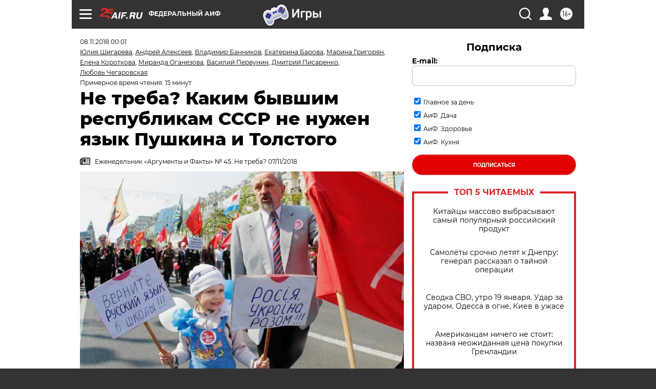

--- FILE ---
content_type: text/html; charset=UTF-8
request_url: https://aif.ru/society/education/ne_treba_kakim_byvshim_respublikam_sssr_ne_nuzhen_russkiy_yazyk
body_size: 56697
content:
<!DOCTYPE html>
<!--[if IE 8]><html class="ie8"> <![endif]-->
<!--[if gt IE 8]><!--><html lang="ru"> <!--<![endif]-->
<head>
    <!-- created_at 20-01-2026 05:57:16 -->
    <script>
        window.isIndexPage = 0;
        window.isMobileBrowser = 0;
        window.disableSidebarCut = 1;
        window.bannerDebugMode = 0;
    </script>

                
                                    <meta http-equiv="Content-Type" content="text/html; charset=utf-8" >
<meta name="format-detection" content="telephone=no" >
<meta name="viewport" content="width=device-width, user-scalable=no, initial-scale=1.0, maximum-scale=1.0, minimum-scale=1.0" >
<meta http-equiv="X-UA-Compatible" content="IE=edge,chrome=1" >
<meta name="HandheldFriendly" content="true" >
<meta name="format-detection" content="telephone=no" >
<meta name="theme-color" content="#ffffff" >
<meta name="description" content="Язык Пушкина и Достоевского может выпасть из десятки главных языков мира." >
<meta name="keywords" content="русский язык,бывшие союзные республики" >
<meta name="article:published_time" content="2018-11-07T21:01:00+0300" >
<meta property="og:title" content="Не треба? Каким бывшим республикам СССР не нужен язык Пушкина и Толстого" >
<meta property="og:description" content="Язык Пушкина и Достоевского может выпасть из десятки главных языков мира." >
<meta property="og:type" content="article" >
<meta property="og:image" content="https://aif-s3.aif.ru/images/015/531/99665c2069301e091288dc0ccadbddae.jpg" >
<meta property="og:url" content="https://aif.ru/society/education/ne_treba_kakim_byvshim_respublikam_sssr_ne_nuzhen_russkiy_yazyk" >
<meta property="og:site_name" content="AiF" >
<meta property="twitter:card" content="summary_large_image" >
<meta property="twitter:site" content="@aifonline" >
<meta property="twitter:title" content="Не треба? Каким бывшим республикам СССР не нужен язык Пушкина и Толстого" >
<meta property="twitter:description" content="Язык Пушкина и Достоевского может выпасть из десятки главных языков мира." >
<meta property="twitter:creator" content="@aifonline" >
<meta property="twitter:image:src" content="https://aif-s3.aif.ru/images/015/531/99665c2069301e091288dc0ccadbddae.jpg" >
<meta property="twitter:domain" content="https://aif.ru/society/education/ne_treba_kakim_byvshim_respublikam_sssr_ne_nuzhen_russkiy_yazyk" >
<meta name="author" content="Юлия Шигарева" >
<meta name="facebook-domain-verification" content="jiqbwww7rrqnwzjkizob7wrpmgmwq3" >
        <title>Не треба? Каким бывшим республикам СССР не нужен язык Пушкина и Толстого | Аргументы и Факты</title>    <link rel="shortcut icon" type="image/x-icon" href="/favicon.ico" />
    <link rel="icon" type="image/svg+xml" href="/favicon.svg">
    
    <link rel="preload" href="/redesign2018/fonts/montserrat-v15-latin-ext_latin_cyrillic-ext_cyrillic-regular.woff2" as="font" type="font/woff2" crossorigin>
    <link rel="preload" href="/redesign2018/fonts/montserrat-v15-latin-ext_latin_cyrillic-ext_cyrillic-italic.woff2" as="font" type="font/woff2" crossorigin>
    <link rel="preload" href="/redesign2018/fonts/montserrat-v15-latin-ext_latin_cyrillic-ext_cyrillic-700.woff2" as="font" type="font/woff2" crossorigin>
    <link rel="preload" href="/redesign2018/fonts/montserrat-v15-latin-ext_latin_cyrillic-ext_cyrillic-700italic.woff2" as="font" type="font/woff2" crossorigin>
    <link rel="preload" href="/redesign2018/fonts/montserrat-v15-latin-ext_latin_cyrillic-ext_cyrillic-800.woff2" as="font" type="font/woff2" crossorigin>
    <link href="https://aif.ru/amp/society/education/ne_treba_kakim_byvshim_respublikam_sssr_ne_nuzhen_russkiy_yazyk" rel="amphtml" >
<link href="https://aif.ru/society/education/ne_treba_kakim_byvshim_respublikam_sssr_ne_nuzhen_russkiy_yazyk" rel="canonical" >
<link href="https://aif.ru/redesign2018/css/style.css?6c0" media="all" rel="stylesheet" type="text/css" >
<link href="https://aif.ru/img/icon/apple_touch_icon_57x57.png?6c0" rel="apple-touch-icon" sizes="57x57" >
<link href="https://aif.ru/img/icon/apple_touch_icon_114x114.png?6c0" rel="apple-touch-icon" sizes="114x114" >
<link href="https://aif.ru/img/icon/apple_touch_icon_72x72.png?6c0" rel="apple-touch-icon" sizes="72x72" >
<link href="https://aif.ru/img/icon/apple_touch_icon_144x144.png?6c0" rel="apple-touch-icon" sizes="144x144" >
<link href="https://aif.ru/img/icon/apple-touch-icon.png?6c0" rel="apple-touch-icon" sizes="180x180" >
<link href="https://aif.ru/img/icon/favicon-32x32.png?6c0" rel="icon" type="image/png" sizes="32x32" >
<link href="https://aif.ru/img/icon/favicon-16x16.png?6c0" rel="icon" type="image/png" sizes="16x16" >
<link href="https://aif.ru/img/manifest.json?6c0" rel="manifest" >
<link href="https://aif.ru/img/safari-pinned-tab.svg?6c0" rel="mask-icon" color="#d55b5b" >
<link href="https://ads.betweendigital.com" rel="preconnect" crossorigin="" >
        <script type="text/javascript">
    //<!--
    var isRedesignPage = true;    //-->
</script>
<script type="text/javascript" src="https://aif.ru/js/output/jquery.min.js?6c0"></script>
<script type="text/javascript" src="https://aif.ru/js/output/header_scripts.js?6c0"></script>
<script type="text/javascript">
    //<!--
    var _sf_startpt=(new Date()).getTime()    //-->
</script>
<script type="application/ld+json">
    {"@context":"https:\/\/schema.org","@type":"BreadcrumbList","itemListElement":[{"@type":"ListItem","position":1,"name":"\u0410\u0440\u0433\u0443\u043c\u0435\u043d\u0442\u044b \u0438 \u0424\u0430\u043a\u0442\u044b","item":"https:\/\/aif.ru\/"},{"@type":"ListItem","position":2,"name":"\u041e\u0431\u0449\u0435\u0441\u0442\u0432\u043e","item":"https:\/\/aif.ru\/society"},{"@type":"ListItem","position":3,"name":"\u041e\u0431\u0440\u0430\u0437\u043e\u0432\u0430\u043d\u0438\u0435","item":"https:\/\/aif.ru\/society\/education"},{"@type":"ListItem","position":4,"name":"\u041d\u0435 \u0442\u0440\u0435\u0431\u0430? \u041a\u0430\u043a\u0438\u043c \u0431\u044b\u0432\u0448\u0438\u043c \u0440\u0435\u0441\u043f\u0443\u0431\u043b\u0438\u043a\u0430\u043c \u0421\u0421\u0421\u0420 \u043d\u0435 \u043d\u0443\u0436\u0435\u043d \u044f\u0437\u044b\u043a \u041f\u0443\u0448\u043a\u0438\u043d\u0430 \u0438 \u0422\u043e\u043b\u0441\u0442\u043e\u0433\u043e","item":"https:\/\/aif.ru\/society\/education\/ne_treba_kakim_byvshim_respublikam_sssr_ne_nuzhen_russkiy_yazyk"}]}</script>
<script type="application/ld+json">
    {"@context":"https:\/\/schema.org","@type":"Article","mainEntityOfPage":{"@type":"WebPage","@id":"https:\/\/aif.ru\/society\/education\/ne_treba_kakim_byvshim_respublikam_sssr_ne_nuzhen_russkiy_yazyk"},"headline":"\u041d\u0435 \u0442\u0440\u0435\u0431\u0430? \u041a\u0430\u043a\u0438\u043c \u0431\u044b\u0432\u0448\u0438\u043c \u0440\u0435\u0441\u043f\u0443\u0431\u043b\u0438\u043a\u0430\u043c \u0421\u0421\u0421\u0420 \u043d\u0435 \u043d\u0443\u0436\u0435\u043d \u044f\u0437\u044b\u043a \u041f\u0443\u0448\u043a\u0438\u043d\u0430 \u0438 \u0422\u043e\u043b\u0441\u0442\u043e\u0433\u043e","articleBody":"\u0423\u043a\u0440\u0430\u0438\u043d\u0441\u043a\u0430\u044f \u0440\u0430\u0434\u0430 \u043f\u043e\u0434\u0434\u0435\u0440\u0436\u0430\u043b\u0430 \u043d\u043e\u0432\u044b\u0439 \u0432\u0430\u0440\u0438\u0430\u043d\u0442 \u0437\u0430\u043a\u043e\u043d\u0430 \u043e&nbsp;\u044f\u0437\u044b\u043a\u0435, \u0432&nbsp;\u043a\u043e\u0442\u043e\u0440\u043e\u043c \u043f\u0440\u043e\u043f\u0438\u0441\u044b\u0432\u0430\u0435\u0442\u0441\u044f \u0431\u0435\u0437\u043e\u0433\u043e\u0432\u043e\u0440\u043e\u0447\u043d\u043e\u0435 \u0433\u043b\u0430\u0432\u0435\u043d\u0441\u0442\u0432\u043e \u0443\u043a\u0440\u0430\u0438\u043d\u0441\u043a\u043e\u0433\u043e \u044f\u0437\u044b\u043a\u0430 \u043a\u0430\u043a \u0435\u0434\u0438\u043d\u0441\u0442\u0432\u0435\u043d\u043d\u043e\u0433\u043e \u0433\u043e\u0441\u0443\u0434\u0430\u0440\u0441\u0442\u0432\u0435\u043d\u043d\u043e\u0433\u043e. \u0420\u0443\u0441\u0441\u043a\u0438\u0439&nbsp;\u0436\u0435 \u044f\u0437\u044b\u043a \u0437\u0430\u0433\u043e\u043d\u044f\u0435\u0442\u0441\u044f \u0432&nbsp;\u0440\u0435\u0437\u0435\u0440\u0432\u0430\u0446\u0438\u044e \u043f\u043e\u0434 \u043d\u0430\u0437\u0432\u0430\u043d\u0438\u0435\u043c &laquo;\u044f\u0437\u044b\u043a \u043d\u0430\u0446\u043c\u0435\u043d\u044c\u0448\u0438\u043d\u0441\u0442\u0432&raquo;. \u0410&nbsp;\u0447\u0442\u043e \u043f\u0440\u043e\u0438\u0441\u0445\u043e\u0434\u0438\u0442 \u0441&nbsp;&laquo;\u0432\u0435\u043b\u0438\u043a\u0438\u043c \u0438&nbsp;\u043c\u043e\u0433\u0443\u0447\u0438\u043c&raquo; \u0432&nbsp;\u0434\u0440\u0443\u0433\u0438\u0445 \u0440\u0435\u0441\u043f\u0443\u0431\u043b\u0438\u043a\u0430\u0445 \u0431\u044b\u0432\u0448\u0435\u0433\u043e \u0421\u0421\u0421\u0420?\n\n\u0420\u0443\u0441\u0441\u043a\u0438\u0439 \u0443\u0436\u0435 \u043d\u0435\u0440\u043e\u0434\u043d\u043e\u0439?\n\n\u041d\u0430&nbsp;\u0423\u043a\u0440\u0430\u0438\u043d\u0435 \u0432\u0435\u0434\u0443\u0442 \u0430\u043a\u0442\u0438\u0432\u043d\u043e\u0435 \u043d\u0430\u0441\u0442\u0443\u043f\u043b\u0435\u043d\u0438\u0435 \u043d\u0430&nbsp;\u0440\u0443\u0441\u0441\u043a\u0438\u0439 \u044f\u0437\u044b\u043a.\n\n&laquo;\u041d\u0443, \u043f\u043e\u0433\u043e\u0434\u0438!&raquo;&nbsp;&mdash; \u043f\u043e&nbsp;\u043a\u0432\u043e\u0442\u0435\n\n25&nbsp;\u043e\u043a\u0442\u044f\u0431\u0440\u044f \u0434\u0435\u043f\u0443\u0442\u0430\u0442\u044b \u0416\u0438\u0442\u043e\u043c\u0438\u0440\u0441\u043a\u043e\u0433\u043e \u043e\u0431\u043b\u0441\u043e\u0432\u0435\u0442\u0430 \u0432\u0432\u0435\u043b\u0438 \u043c\u043e\u0440\u0430\u0442\u043e\u0440\u0438\u0439 \u043d\u0430&nbsp;\u043f\u0443\u0431\u043b\u0438\u0447\u043d\u043e\u0435 \u0438\u0441\u043f\u043e\u043b\u044c\u0437\u043e\u0432\u0430\u043d\u0438\u0435 \u0432&nbsp;\u043e\u0431\u043b\u0430\u0441\u0442\u0438 &laquo;\u0440\u0443\u0441\u0441\u043a\u043e\u044f\u0437\u044b\u0447\u043d\u043e\u0433\u043e \u043a\u0443\u043b\u044c\u0442\u0443\u0440\u043d\u043e\u0433\u043e \u043f\u0440\u043e\u0434\u0443\u043a\u0442\u0430 \u0432&nbsp;\u043b\u044e\u0431\u044b\u0445 \u0444\u043e\u0440\u043c\u0430\u0445&raquo;. &laquo;\u0423&nbsp;\u043d\u0430\u0441 \u0434\u043e\u043b\u0436\u0435\u043d \u0431\u044b\u0442\u044c \u0443\u043a\u0440\u0430\u0438\u043d\u0441\u043a\u0438\u0439 \u043f\u0440\u043e\u0434\u0443\u043a\u0442, \u0438&nbsp;\u043d\u0435&nbsp;\u043d\u0430\u0434\u043e \u043f\u0440\u043e\u043f\u0430\u0433\u0430\u043d\u0434\u0438\u0440\u043e\u0432\u0430\u0442\u044c \u0440\u0443\u0441\u0441\u043a\u0438\u0439 \u044f\u0437\u044b\u043a, \u043f\u043e\u0442\u043e\u043c\u0443 \u0447\u0442\u043e \u0443&nbsp;\u043d\u0430\u0441 \u0435\u0441\u0442\u044c \u043d\u0430\u0448 \u044f\u0437\u044b\u043a \u0438&nbsp;\u0434\u043e\u043b\u0436\u043d\u0430 \u0431\u044b\u0442\u044c \u043d\u0430\u0448\u0430 \u0432\u043b\u0430\u0441\u0442\u044c&raquo;,&nbsp;&mdash; \u0437\u0430\u044f\u0432\u0438\u043b\u0438 \u0434\u0435\u043f\u0443\u0442\u0430\u0442\u044b. \u041c\u043e\u0440\u0430\u0442\u043e\u0440\u0438\u0439 \u0431\u0443\u0434\u0435\u0442 \u0434\u0435\u0439\u0441\u0442\u0432\u043e\u0432\u0430\u0442\u044c &laquo;\u0434\u043e&nbsp;\u043c\u043e\u043c\u0435\u043d\u0442\u0430 \u043f\u043e\u043b\u043d\u043e\u0433\u043e \u043f\u0440\u0435\u043a\u0440\u0430\u0449\u0435\u043d\u0438\u044f \u043e\u043a\u043a\u0443\u043f\u0430\u0446\u0438\u0438 \u0420\u043e\u0441\u0441\u0438\u0439\u0441\u043a\u043e\u0439 \u0424\u0435\u0434\u0435\u0440\u0430\u0446\u0438\u0435\u0439 \u0442\u0435\u0440\u0440\u0438\u0442\u043e\u0440\u0438\u0438 \u0423\u043a\u0440\u0430\u0438\u043d\u044b&raquo;.\n\n\u0412&nbsp;\u0425\u0435\u0440\u0441\u043e\u043d\u0435 \u0434\u0435\u043f\u0443\u0442\u0430\u0442\u044b \u0433\u043e\u0440\u0441\u043e\u0432\u0435\u0442\u0430 \u043e\u0442\u043c\u0435\u043d\u0438\u043b\u0438 \u0440\u0435\u0433\u0438\u043e\u043d\u0430\u043b\u044c\u043d\u044b\u0439 \u0441\u0442\u0430\u0442\u0443\u0441 \u0440\u0443\u0441\u0441\u043a\u043e\u0433\u043e \u044f\u0437\u044b\u043a\u0430, \u043a\u043e\u0442\u043e\u0440\u044b\u0439 \u043f\u043e\u0437\u0432\u043e\u043b\u044f\u043b \u0438\u0441\u043f\u043e\u043b\u044c\u0437\u043e\u0432\u0430\u0442\u044c \u0435\u0433\u043e \u0432&nbsp;\u0440\u0430\u0431\u043e\u0442\u0435 \u043c\u0435\u0441\u0442\u043d\u044b\u0445 \u043e\u0440\u0433\u0430\u043d\u043e\u0432 \u0441\u0430\u043c\u043e\u0443\u043f\u0440\u0430\u0432\u043b\u0435\u043d\u0438\u044f. \u0420\u0430\u043d\u044c\u0448\u0435 \u0432&nbsp;\u044e\u0436\u043d\u044b\u0445, \u044e\u0433\u043e-\u0432\u043e\u0441\u0442\u043e\u0447\u043d\u044b\u0445 \u0438&nbsp;\u0434\u0430\u0436\u0435 \u043d\u0435\u043a\u043e\u0442\u043e\u0440\u044b\u0445 \u0446\u0435\u043d\u0442\u0440\u0430\u043b\u044c\u043d\u044b\u0445 \u043e\u0431\u043b\u0430\u0441\u0442\u044f\u0445 \u0423\u043a\u0440\u0430\u0438\u043d\u044b \u043c\u043e\u0436\u043d\u043e \u0431\u044b\u043b\u043e \u0432\u0435\u0441\u0442\u0438 \u0434\u043e\u043a\u0443\u043c\u0435\u043d\u0442\u043e\u043e\u0431\u043e\u0440\u043e\u0442 \u043d\u0430&nbsp;\u0440\u0443\u0441\u0441\u043a\u043e\u043c \u044f\u0437\u044b\u043a\u0435. \u0410&nbsp;\u0441\u0435\u0439\u0447\u0430\u0441 \u0434\u0430\u0436\u0435 \u0432&nbsp;\u043f\u043e\u043b\u0438\u043a\u043b\u0438\u043d\u0438\u043a\u0430\u0445 \u0438&nbsp;\u0431\u043e\u043b\u044c\u043d\u0438\u0446\u0430\u0445 \u043d\u0438&nbsp;\u043e\u0434\u043d\u043e\u0439 \u0441\u043f\u0440\u0430\u0432\u043a\u0438 \u043d\u0430&nbsp;\u0440\u0443\u0441\u0441\u043a\u043e\u043c \u043e\u0444\u043e\u0440\u043c\u0438\u0442\u044c \u043d\u0435\u043b\u044c\u0437\u044f.\n\n13&nbsp;\u043e\u043a\u0442\u044f\u0431\u0440\u044f \u0432\u0441\u0442\u0443\u043f\u0438\u043b \u0432&nbsp;\u0441\u0438\u043b\u0443 \u0437\u0430\u043a\u043e\u043d \u043e&nbsp;\u044f\u0437\u044b\u043a\u043e\u0432\u044b\u0445 \u043a\u0432\u043e\u0442\u0430\u0445 \u043d\u0430&nbsp;\u0422\u0412. \u0422\u0435\u043f\u0435\u0440\u044c \u043e\u0431\u0449\u0435\u043d\u0430\u0446\u0438\u043e\u043d\u0430\u043b\u044c\u043d\u044b\u0435 \u0442\u0435\u043b\u0435\u043a\u0430\u043d\u0430\u043b\u044b \u0434\u043e\u043b\u0436\u043d\u044b \u0442\u0440\u0430\u043d\u0441\u043b\u0438\u0440\u043e\u0432\u0430\u0442\u044c&nbsp;75% \u0443\u043a\u0440\u0430\u0438\u043d\u043e\u044f\u0437\u044b\u0447\u043d\u043e\u0433\u043e \u043a\u043e\u043d\u0442\u0435\u043d\u0442\u0430. \u041d\u0430&nbsp;\u0443\u043a\u0440\u0430\u0438\u043d\u0441\u043a\u0438\u0439 \u0434\u043e\u043b\u0436\u043d\u044b \u0431\u044b\u0442\u044c \u043f\u0435\u0440\u0435\u043e\u0437\u0432\u0443\u0447\u0435\u043d\u044b \u0432\u0441\u0435 \u0438\u043d\u043e\u0441\u0442\u0440\u0430\u043d\u043d\u044b\u0435 (\u0432&nbsp;\u0442\u043e\u043c \u0447\u0438\u0441\u043b\u0435 \u0438&nbsp;\u0440\u0443\u0441\u0441\u043a\u0438\u0435) \u0444\u0438\u043b\u044c\u043c\u044b, \u0441\u0435\u0440\u0438\u0430\u043b\u044b \u0438&nbsp;\u043c\u0443\u043b\u044c\u0442\u0444\u0438\u043b\u044c\u043c\u044b. \u0418&nbsp;\u043a\u043e\u0442 \u041c\u0430\u0442\u0440\u043e\u0441\u043a\u0438\u043d \u0438\u0437&nbsp;&laquo;\u041f\u0440\u043e\u0441\u0442\u043e\u043a\u0432\u0430\u0448\u0438\u043d\u043e&raquo; \u0442\u0435\u043f\u0435\u0440\u044c \u0431\u0443\u0434\u0435\u0442 \u043e\u0431\u0449\u0430\u0442\u044c\u0441\u044f \u0441\u043e&nbsp;\u0437\u0440\u0438\u0442\u0435\u043b\u044f\u043c\u0438 \u0438\u0441\u043a\u043b\u044e\u0447\u0438\u0442\u0435\u043b\u044c\u043d\u043e \u043d\u0430&nbsp;\u043c\u043e\u0432\u0435. \u041f\u0435\u0440\u0435\u0434\u0430\u0447\u0438 \u0442\u0438\u043f\u0430 &laquo;\u0416\u0434\u0438 \u043c\u0435\u043d\u044f&raquo; \u0441\u0443\u0434\u043e\u0440\u043e\u0436\u043d\u043e \u0443\u0431\u0438\u0440\u0430\u044e\u0442 \u0432&nbsp;\u043d\u043e\u0447\u043d\u044b\u0435 \u044d\u0444\u0438\u0440\u044b, \u0447\u0442\u043e\u0431\u044b \u043d\u0435&nbsp;\u043d\u0430\u043b\u0435\u0442\u0435\u0442\u044c \u043d\u0430&nbsp;\u043e\u0433\u0440\u043e\u043c\u043d\u044b\u0439 \u0448\u0442\u0440\u0430\u0444. \u041d\u0430&nbsp;\u043e\u0431\u0449\u0435\u043d\u0438\u0435 \u043d\u0430&nbsp;\u0440\u0443\u0441\u0441\u043a\u043e\u043c \u043d\u0430&nbsp;\u0431\u044b\u0442\u043e\u0432\u043e\u043c \u0443\u0440\u043e\u0432\u043d\u0435 \u043f\u043e\u043a\u0430 \u043e\u0444\u0438\u0446\u0438\u0430\u043b\u044c\u043d\u044b\u0445 \u0437\u0430\u043f\u0440\u0435\u0442\u043e\u0432 \u043d\u0435\u0442, \u043d\u043e&nbsp;\u043a\u043e\u043d\u0444\u043b\u0438\u043a\u0442\u044b \u043d\u0430&nbsp;\u044f\u0437\u044b\u043a\u043e\u0432\u043e\u0439 \u043f\u043e\u0447\u0432\u0435 \u0441\u043b\u0443\u0447\u0430\u044e\u0442\u0441\u044f \u0432\u0441\u0451 \u0447\u0430\u0449\u0435.\n\n\n\n\n\u0410\u0438\u0424\/ \u043a\u043e\u043b\u043b\u0430\u0436 \u0410\u043d\u0434\u0440\u0435\u044f \u0414\u043e\u0440\u043e\u0444\u0435\u0435\u0432\u0430\n\n\n\u041d\u0435\u0434\u043e\u043f\u043e\u043d\u0438\u043c\u0430\u043d\u0438\u044f \u043d\u0435\u0442\n\n\u0411\u0435\u043b\u043e\u0440\u0443\u0441\u0441\u0438\u044f&nbsp;&mdash; \u043e\u0434\u043d\u0430 \u0438\u0437&nbsp;\u043d\u0435\u043c\u043d\u043e\u0433\u0438\u0445 \u0441\u0442\u0440\u0430\u043d, \u0433\u0434\u0435 \u0440\u0443\u0441\u0441\u043a\u0438\u0439 \u044f\u0437\u044b\u043a \u043d\u0430\u0440\u044f\u0434\u0443 \u0441&nbsp;\u0431\u0435\u043b\u043e\u0440\u0443\u0441\u0441\u043a\u0438\u043c \u044f\u0432\u043b\u044f\u0435\u0442\u0441\u044f \u0433\u043e\u0441\u0443\u0434\u0430\u0440\u0441\u0442\u0432\u0435\u043d\u043d\u044b\u043c. \u0420\u0443\u0441\u0441\u043a\u0438\u0439 \u044f\u0437\u044b\u043a \u043f\u043e\u043a\u0430 \u0434\u043e\u043c\u0438\u043d\u0438\u0440\u0443\u0435\u0442: \u043d\u0430&nbsp;\u043d\u0451\u043c \u0438\u0437\u0434\u0430\u044e\u0442\u0441\u044f \u043f\u0440\u0430\u043a\u0442\u0438\u0447\u0435\u0441\u043a\u0438 \u0432\u0441\u0435 \u043e\u0444\u0438\u0446\u0438\u0430\u043b\u044c\u043d\u044b\u0435 \u0434\u043e\u043a\u0443\u043c\u0435\u043d\u0442\u044b. \u0418\u043d\u043e\u0433\u0434\u0430 \u0447\u0435\u043b\u043e\u0432\u0435\u043a \u0437\u0430\u0434\u0430\u0451\u0442 \u0432\u043e\u043f\u0440\u043e\u0441 \u043f\u043e-\u0431\u0435\u043b\u043e\u0440\u0443\u0441\u0441\u043a\u0438, \u0430&nbsp;\u043e\u0442\u0432\u0435\u0447\u0430\u044e\u0442 \u0435\u043c\u0443 \u043f\u043e-\u0440\u0443\u0441\u0441\u043a\u0438 \u0438&nbsp;\u043d\u0430\u043e\u0431\u043e\u0440\u043e\u0442. \u0412&nbsp;\u0433\u043b\u0443\u0431\u0438\u043d\u043a\u0435 \u043d\u0435\u0440\u0435\u0434\u043a\u043e \u043c\u043e\u0436\u043d\u043e \u0443\u0441\u043b\u044b\u0448\u0430\u0442\u044c \u0441\u043c\u0435\u0441\u044c \u0440\u0443\u0441\u0441\u043a\u043e\u0433\u043e \u0438&nbsp;\u0431\u0435\u043b\u043e\u0440\u0443\u0441\u0441\u043a\u043e\u0433\u043e, \u0431\u0435\u043b\u043e\u0440\u0443\u0441\u0441\u043a\u043e\u0433\u043e \u0438&nbsp;\u043f\u043e\u043b\u044c\u0441\u043a\u043e\u0433\u043e, \u0431\u0435\u043b\u043e\u0440\u0443\u0441\u0441\u043a\u043e\u0433\u043e, \u0440\u0443\u0441\u0441\u043a\u043e\u0433\u043e \u0438&nbsp;\u0443\u043a\u0440\u0430\u0438\u043d\u0441\u043a\u043e\u0433\u043e. \u0414\u043e\u0448\u043a\u043e\u043b\u044f\u0442\u0430 \u0440\u0430\u0437\u0433\u043e\u0432\u0430\u0440\u0438\u0432\u0430\u044e\u0442 \u0432&nbsp;\u043e\u0441\u043d\u043e\u0432\u043d\u043e\u043c \u043d\u0430&nbsp;\u0440\u0443\u0441\u0441\u043a\u043e\u043c, \u0442\u0430\u043a \u043a\u0430\u043a \u0432&nbsp;\u0431\u043e\u043b\u044c\u0448\u0438\u043d\u0441\u0442\u0432\u0435 \u0441\u0435\u043c\u0435\u0439 \u043e\u0431\u0449\u0430\u044e\u0442\u0441\u044f \u0438\u043c\u0435\u043d\u043d\u043e \u043d\u0430&nbsp;\u043d\u0451\u043c. \u0421\u043e\u0433\u043b\u0430\u0441\u043d\u043e \u0434\u0430\u043d\u043d\u044b\u043c \u043f\u043e\u0441\u043b\u0435\u0434\u043d\u0435\u0439 \u043f\u0435\u0440\u0435\u043f\u0438\u0441\u0438 \u043d\u0430\u0441\u0435\u043b\u0435\u043d\u0438\u044f \u0432&nbsp;\u0420\u0435\u0441\u043f\u0443\u0431\u043b\u0438\u043a\u0435 \u0411\u0435\u043b\u0430\u0440\u0443\u0441\u044c, \u0431\u0435\u043b\u043e\u0440\u0443\u0441\u0441\u043a\u0438\u0439 \u044f\u0437\u044b\u043a \u043d\u0430\u0437\u0432\u0430\u043b\u0438 \u0440\u043e\u0434\u043d\u044b\u043c&nbsp;60% \u0436\u0438\u0442\u0435\u043b\u0435\u0439 \u0441\u0442\u0440\u0430\u043d\u044b (5&nbsp;\u043c\u043b\u043d \u0447\u0435\u043b.), \u043e\u0434\u043d\u0430\u043a\u043e \u0434\u043e\u043c\u0430 \u043d\u0430&nbsp;\u043d\u0451\u043c \u0440\u0430\u0437\u0433\u043e\u0432\u0430\u0440\u0438\u0432\u0430\u044e\u0442 \u043b\u0438\u0448\u044c&nbsp;30% \u043d\u0430\u0441\u0435\u043b\u0435\u043d\u0438\u044f. \u0412&nbsp;\u043a\u0440\u0443\u043f\u043d\u044b\u0445 \u0433\u043e\u0440\u043e\u0434\u0430\u0445 \u0438&nbsp;\u0441\u0442\u043e\u043b\u0438\u0446\u0435 \u0435\u0433\u043e \u0438\u0441\u043f\u043e\u043b\u044c\u0437\u0443\u044e\u0442 \u0432&nbsp;\u043e\u0441\u043d\u043e\u0432\u043d\u043e\u043c \u043f\u0440\u0435\u0434\u0441\u0442\u0430\u0432\u0438\u0442\u0435\u043b\u0438 \u0438\u043d\u0442\u0435\u043b\u043b\u0438\u0433\u0435\u043d\u0446\u0438\u0438 \u0438&nbsp;\u043f\u0430\u0442\u0440\u0438\u043e\u0442\u0438\u0447\u0435\u0441\u043a\u0438 \u043d\u0430\u0441\u0442\u0440\u043e\u0435\u043d\u043d\u0430\u044f \u0447\u0430\u0441\u0442\u044c \u043e\u0431\u0449\u0435\u0441\u0442\u0432\u0430, \u043e\u0441\u043e\u0431\u0435\u043d\u043d\u043e \u043c\u043e\u043b\u043e\u0434\u0451\u0436\u044c.\n\n\u0412&nbsp;\u0448\u043a\u043e\u043b\u0430\u0445 \u043f\u0440\u0435\u043f\u043e\u0434\u0430\u0432\u0430\u043d\u0438\u0435 \u0432&nbsp;\u043e\u0441\u043d\u043e\u0432\u043d\u043e\u043c \u0432\u0435\u0434\u0451\u0442\u0441\u044f \u043d\u0430&nbsp;\u0440\u0443\u0441\u0441\u043a\u043e\u043c, \u0435\u0441\u0442\u044c \u043e\u0431\u044f\u0437\u0430\u0442\u0435\u043b\u044c\u043d\u044b\u0435 \u0443\u0440\u043e\u043a\u0438 \u0440\u0443\u0441\u0441\u043a\u043e\u0433\u043e \u044f\u0437\u044b\u043a\u0430 \u0438&nbsp;\u043b\u0438\u0442\u0435\u0440\u0430\u0442\u0443\u0440\u044b. \u041f\u0440\u0430\u043a\u0442\u0438\u0447\u0435\u0441\u043a\u0438 \u0432\u0441\u0435 \u043f\u0440\u043e\u0433\u0440\u0430\u043c\u043c\u044b \u043d\u0430&nbsp;\u0422\u0412, \u0444\u0438\u043b\u044c\u043c\u044b \u0432&nbsp;\u043a\u0438\u043d\u043e\u0442\u0435\u0430\u0442\u0440\u0430\u0445, \u0432\u044b\u0432\u0435\u0441\u043a\u0438, \u043f\u043b\u0430\u043a\u0430\u0442\u044b \u0438&nbsp;\u0440\u0435\u043a\u043b\u0430\u043c\u0430 \u043d\u0430&nbsp;\u044f\u0437\u044b\u043a\u0435 \u041f\u0443\u0448\u043a\u0438\u043d\u0430 \u0438&nbsp;\u0422\u0443\u0440\u0433\u0435\u043d\u0435\u0432\u0430. \u0414\u0430\u0436\u0435 \u043c\u0430\u0442\u0435\u0440\u043d\u044b\u0435 \u0441\u043b\u043e\u0432\u0430 \u0431\u0435\u043b\u043e\u0440\u0443\u0441\u044b \u0443\u043f\u043e\u0442\u0440\u0435\u0431\u043b\u044f\u044e\u0442 \u0432&nbsp;\u043e\u0441\u043d\u043e\u0432\u043d\u043e\u043c \u0440\u0443\u0441\u0441\u043a\u0438\u0435, \u0445\u043e\u0442\u044f \u043b\u0435\u043a\u0441\u0438\u043a\u043e\u043d \u043d\u0435\u0446\u0435\u043d\u0437\u0443\u0440\u043d\u043e\u0439 \u0431\u0440\u0430\u043d\u0438 \u0432&nbsp;\u0440\u0443\u0441\u0441\u043a\u043e\u043c \u0438&nbsp;\u0431\u0435\u043b\u043e\u0440\u0443\u0441\u0441\u043a\u043e\u043c \u044f\u0437\u044b\u043a\u0430\u0445 \u0441\u0445\u043e\u0436.\n\n\n\n\n\u041d\u0430\u0436\u043c\u0438\u0442\u0435 \u0434\u043b\u044f \u0443\u0432\u0435\u043b\u0438\u0447\u0435\u043d\u0438\u044f\n\n\n&laquo;\u0421\u0442\u0430\u0440\u0448\u0438\u0439 \u0431\u0440\u0430\u0442&raquo; \u0441\u0442\u0430\u043b \u043c\u043b\u0430\u0434\u0448\u0438\u043c\n\n\u0418\u0437&nbsp;\u0432\u0441\u0435\u0445 \u0441\u0442\u0440\u0430\u043d \u0411\u0430\u043b\u0442\u0438\u0438, \u043f\u043e\u0436\u0430\u043b\u0443\u0439, \u0438\u043c\u0435\u043d\u043d\u043e \u0432&nbsp;\u041b\u0430\u0442\u0432\u0438\u0438 \u0440\u0443\u0441\u0441\u043a\u0438\u0439 \u044f\u0437\u044b\u043a \u0431\u044b\u043b \u043d\u0430\u0438\u0431\u043e\u043b\u0435\u0435 \u0440\u0430\u0441\u043f\u0440\u043e\u0441\u0442\u0440\u0430\u043d\u0451\u043d&nbsp;&mdash; \u0437\u0434\u0435\u0441\u044c \u0435\u0449\u0451 \u0441\u043e&nbsp;\u0432\u0440\u0435\u043c\u0451\u043d \u0420\u043e\u0441\u0441\u0438\u0439\u0441\u043a\u043e\u0439 \u0438\u043c\u043f\u0435\u0440\u0438\u0438 \u0436\u0438\u043b\u043e \u0431\u043e\u043b\u044c\u0448\u0435 \u0432\u0441\u0435\u0433\u043e \u0440\u0443\u0441\u0441\u043a\u043e\u0433\u043e\u0432\u043e\u0440\u044f\u0449\u0438\u0445 \u043b\u044e\u0434\u0435\u0439. \u0412\u043e&nbsp;\u0432\u0440\u0435\u043c\u044f \u0421\u0421\u0421\u0420 \u0440\u0443\u0441\u0441\u043a\u0438\u0439 \u044f\u0437\u044b\u043a \u0431\u044b\u043b \u0433\u043b\u0430\u0432\u043d\u044b\u043c, &laquo;\u0441\u0442\u0430\u0440\u0448\u0438\u043c \u0431\u0440\u0430\u0442\u043e\u043c&raquo;, \u0438&nbsp;\u043c\u0438\u0440\u043d\u043e \u0441\u043e\u0441\u0443\u0449\u0435\u0441\u0442\u0432\u043e\u0432\u0430\u043b \u0441&nbsp;\u043b\u0430\u0442\u044b\u0448\u0441\u043a\u0438\u043c. \u041f\u043e\u0441\u043b\u0435 \u043e\u0431\u0440\u0435\u0442\u0435\u043d\u0438\u044f \u041b\u0430\u0442\u0432\u0438\u0435\u0439 \u043d\u0435\u0437\u0430\u0432\u0438\u0441\u0438\u043c\u043e\u0441\u0442\u0438 \u0435\u0434\u0438\u043d\u0441\u0442\u0432\u0435\u043d\u043d\u044b\u043c \u043e\u0444\u0438\u0446\u0438\u0430\u043b\u044c\u043d\u044b\u043c \u044f\u0437\u044b\u043a\u043e\u043c \u0441\u0442\u0430\u043b \u043b\u0430\u0442\u044b\u0448\u0441\u043a\u0438\u0439. \u0420\u0443\u0441\u0441\u043a\u043e\u044f\u0437\u044b\u0447\u043d\u044b\u043c \u0436\u0438\u0442\u0435\u043b\u044f\u043c (\u0430&nbsp;\u044d\u0442\u043e \u043f\u0440\u0438\u043c\u0435\u0440\u043d\u043e \u0442\u0440\u0435\u0442\u044c \u043d\u0430\u0441\u0435\u043b\u0435\u043d\u0438\u044f) \u0434\u043b\u044f \u043f\u043e\u043b\u0443\u0447\u0435\u043d\u0438\u044f \u043f\u0430\u0441\u043f\u043e\u0440\u0442\u0430 \u0433\u0440\u0430\u0436\u0434\u0430\u043d\u0438\u043d\u0430&nbsp;\u041b\u0420 \u043d\u0443\u0436\u043d\u043e \u0431\u044b\u043b\u043e \u043f\u043e\u0434\u0442\u0432\u0435\u0440\u0434\u0438\u0442\u044c \u0441\u0432\u043e\u0451 \u0432\u043b\u0430\u0434\u0435\u043d\u0438\u0435 \u043b\u0430\u0442\u044b\u0448\u0441\u043a\u0438\u043c \u044f\u0437\u044b\u043a\u043e\u043c. \u0411\u043e\u043b\u044c\u0448\u0430\u044f \u0447\u0430\u0441\u0442\u044c \u0440\u0443\u0441\u0441\u043a\u043e\u044f\u0437\u044b\u0447\u043d\u044b\u0445 \u043d\u0430\u0447\u0430\u043b\u0430 \u0438\u0437\u0443\u0447\u0430\u0442\u044c \u0433\u043e\u0441\u0443\u0434\u0430\u0440\u0441\u0442\u0432\u0435\u043d\u043d\u044b\u0439 \u044f\u0437\u044b\u043a, \u0438&nbsp;&laquo;\u0434\u0432\u0443\u044f\u0437\u044b\u0447\u0438\u0435&raquo; \u0441\u0442\u0430\u043b\u043e \u043d\u043e\u0440\u043c\u043e\u0439 \u043f\u043e\u0432\u0441\u0435\u0434\u043d\u0435\u0432\u043d\u043e\u0439 \u0436\u0438\u0437\u043d\u0438. \u0412\u0441\u0451 \u044d\u0442\u043e \u043f\u0440\u043e\u0438\u0441\u0445\u043e\u0434\u0438\u043b\u043e \u0434\u043e\u0441\u0442\u0430\u0442\u043e\u0447\u043d\u043e \u043c\u0438\u0440\u043d\u043e&nbsp;&mdash; \u0432\u043e&nbsp;\u043c\u043d\u043e\u0433\u0438\u0445 \u0438\u043d\u0441\u0442\u0430\u043d\u0446\u0438\u044f\u0445 \u043c\u043e\u0436\u043d\u043e \u0431\u044b\u043b\u043e \u043f\u043e-\u043f\u0440\u0435\u0436\u043d\u0435\u043c\u0443 \u0438\u0441\u043f\u043e\u043b\u044c\u0437\u043e\u0432\u0430\u0442\u044c \u0440\u0443\u0441\u0441\u043a\u0438\u0439 (\u0437\u0430\u043f\u043e\u043b\u043d\u044f\u0442\u044c \u0430\u043d\u043a\u0435\u0442\u044b, \u0437\u0430\u044f\u0432\u043b\u0435\u043d\u0438\u044f \u0438&nbsp;\u043f\u0440\u043e\u0442\u043e\u043a\u043e\u043b\u044b), \u043f\u0440\u043e\u0434\u043e\u043b\u0436\u0430\u0442\u044c \u043e\u0431\u0443\u0447\u0435\u043d\u0438\u0435 \u0432&nbsp;\u0440\u0443\u0441\u0441\u043a\u043e\u044f\u0437\u044b\u0447\u043d\u044b\u0445 \u0448\u043a\u043e\u043b\u0430\u0445, \u0433\u0434\u0435 \u0438\u0437\u0443\u0447\u0435\u043d\u0438\u044e \u043b\u0430\u0442\u044b\u0448\u0441\u043a\u043e\u0433\u043e \u0443\u0434\u0435\u043b\u044f\u043b\u043e\u0441\u044c \u043f\u043e\u0432\u044b\u0448\u0435\u043d\u043d\u043e\u0435 \u0432\u043d\u0438\u043c\u0430\u043d\u0438\u0435.\n\n\u041d\u043e&nbsp;\u043f\u043e\u0441\u043b\u0435 \u0432\u0441\u0442\u0443\u043f\u043b\u0435\u043d\u0438\u044f \u041b\u0430\u0442\u0432\u0438\u0438 \u0432&nbsp;\u0415\u0421 \u0441\u0438\u0442\u0443\u0430\u0446\u0438\u044f \u0441\u0442\u0430\u043b\u0430 \u0440\u0435\u0437\u043a\u043e \u043c\u0435\u043d\u044f\u0442\u044c\u0441\u044f. \u0422\u0435\u043f\u0435\u0440\u044c \u043d\u0430\u0446\u0438\u043e\u043d\u0430\u043b\u0438\u0437\u043c \u0437\u0434\u0435\u0441\u044c \u043f\u0440\u0430\u0432\u0438\u0442 \u0431\u0430\u043b. \u041f\u043e\u0441\u043a\u043e\u043b\u044c\u043a\u0443 \u043d\u0430\u0446\u0438\u043e\u043d\u0430\u043b\u0438\u0441\u0442\u0438\u0447\u0435\u0441\u043a\u0438 \u043d\u0430\u0441\u0442\u0440\u043e\u0435\u043d\u043d\u044b\u043c \u043f\u043e\u043b\u0438\u0442\u0438\u043a\u0430\u043c \u043f\u0435\u0440\u0435\u0434 \u0432\u044b\u0431\u043e\u0440\u0430\u043c\u0438, \u043e\u0442\u043a\u0440\u043e\u0432\u0435\u043d\u043d\u043e \u0441\u043a\u0430\u0436\u0435\u043c, \u043f\u043e\u0445\u0432\u0430\u0441\u0442\u0430\u0442\u044c\u0441\u044f \u0431\u044b\u043b\u043e \u043d\u0435\u0447\u0435\u043c (\u043a\u0440\u043e\u043c\u0435 \u043c\u0430\u0441\u0441\u043e\u0432\u043e\u0433\u043e \u043e\u0442\u043f\u043b\u044b\u0432\u0430 \u0436\u0438\u0442\u0435\u043b\u0435\u0439 \u041f\u0440\u0438\u0431\u0430\u043b\u0442\u0438\u043a\u0438&nbsp;&mdash; 1&nbsp;\u043c\u043b\u043d \u0447\u0435\u043b\u043e\u0432\u0435\u043a \u0438\u0437&nbsp;\u041b\u0438\u0442\u0432\u044b \u0438&nbsp;\u043d\u0435\u043c\u043d\u043e\u0433\u0438\u043c \u043c\u0435\u043d\u044c\u0448\u0435 \u0438\u0437&nbsp;\u041b\u0430\u0442\u0432\u0438\u0438), \u0432\u0441\u0435 \u0441\u0438\u043b\u044b \u0431\u044b\u043b\u0438 \u0431\u0440\u043e\u0448\u0435\u043d\u044b \u043d\u0430&nbsp;\u0431\u043e\u0440\u044c\u0431\u0443 \u0441&nbsp;\u0440\u0443\u0441\u0441\u043a\u0438\u043c \u044f\u0437\u044b\u043a\u043e\u043c \u0438&nbsp;\u0440\u0443\u0441\u0441\u043a\u0438\u043c\u0438 \u0448\u043a\u043e\u043b\u0430\u043c\u0438. \u0420\u0443\u0441\u0441\u043a\u0438\u0435 \u0448\u043a\u043e\u043b\u044b \u0442\u0435\u043f\u0435\u0440\u044c \u043f\u043b\u0430\u043d\u0438\u0440\u0443\u0435\u0442\u0441\u044f \u043f\u043e\u043b\u043d\u043e\u0441\u0442\u044c\u044e \u043f\u0435\u0440\u0435\u0432\u0435\u0441\u0442\u0438 \u043d\u0430&nbsp;\u043b\u0430\u0442\u044b\u0448\u0441\u043a\u0438\u0439 \u044f\u0437\u044b\u043a \u043e\u0431\u0443\u0447\u0435\u043d\u0438\u044f. \u041d\u043e&nbsp;\u0441\u043a\u0430\u0437\u0430\u0442\u044c \u044d\u0442\u043e \u043b\u0435\u0433\u0447\u0435, \u0447\u0435\u043c \u0441\u0434\u0435\u043b\u0430\u0442\u044c. \u0414\u043b\u044f \u044d\u0442\u043e\u0433\u043e \u043f\u0440\u0438\u0434\u0451\u0442\u0441\u044f \u0441\u043e\u043a\u0440\u0430\u0449\u0430\u0442\u044c, \u043e\u0431\u044a\u0435\u0434\u0438\u043d\u044f\u0442\u044c \u0438&nbsp;\u0437\u0430\u043a\u0440\u044b\u0432\u0430\u0442\u044c \u0448\u043a\u043e\u043b\u044b, \u0447\u0442\u043e \u043d\u0435&nbsp;\u0432\u0441\u0435\u0433\u0434\u0430 \u043d\u0430\u0445\u043e\u0434\u0438\u0442 \u043f\u043e\u0434\u0434\u0435\u0440\u0436\u043a\u0443 \u0434\u0430\u0436\u0435 \u0441\u0440\u0435\u0434\u0438 \u0447\u0438\u043d\u043e\u0432\u043d\u0438\u043a\u043e\u0432.\n\n\u041f\u043e\u043d\u044f\u0442\u043d\u043e, \u0447\u0442\u043e \u043f\u043e\u043b\u043d\u043e\u0441\u0442\u044c\u044e \u0432\u044b\u0434\u0430\u0432\u0438\u0442\u044c \u0440\u0443\u0441\u0441\u043a\u0438\u0439 \u044f\u0437\u044b\u043a \u0438\u0437&nbsp;\u0431\u044b\u0442\u0430 \u043d\u0435&nbsp;\u043f\u043e\u043b\u0443\u0447\u0438\u0442\u0441\u044f&nbsp;&mdash; \u0443\u0436&nbsp;\u0441\u043b\u0438\u0448\u043a\u043e\u043c \u043c\u043d\u043e\u0433\u043e \u0437\u0434\u0435\u0441\u044c \u043b\u044e\u0434\u0435\u0439, \u0434\u043b\u044f \u043a\u043e\u0442\u043e\u0440\u044b\u0445 \u043e\u043d&nbsp;\u0440\u043e\u0434\u043d\u043e\u0439: \u043e\u043d\u0438 \u0441\u043c\u043e\u0442\u0440\u044f\u0442 \u0440\u0443\u0441\u0441\u043a\u043e\u044f\u0437\u044b\u0447\u043d\u043e\u0435 \u0422\u0412, \u0441\u043b\u0443\u0448\u0430\u044e\u0442 \u0440\u0430\u0434\u0438\u043e \u0438&nbsp;\u0447\u0438\u0442\u0430\u044e\u0442 \u043f\u0440\u0435\u0441\u0441\u0443 \u0438&nbsp;\u043d\u043e\u0432\u043e\u0441\u0442\u0438 \u0432&nbsp;\u0421\u0435\u0442\u0438 \u0438\u043c\u0435\u043d\u043d\u043e \u043d\u0430&nbsp;\u0440\u0443\u0441\u0441\u043a\u043e\u043c \u044f\u0437\u044b\u043a\u0435. \u0414\u0430&nbsp;\u0438&nbsp;\u0432&nbsp;\u043f\u043e\u0435\u0437\u0434\u043a\u0430\u0445 \u0432&nbsp;\u0441\u043e\u0441\u0435\u0434\u043d\u0438\u0435 \u041b\u0438\u0442\u0432\u0443 \u0438&nbsp;\u042d\u0441\u0442\u043e\u043d\u0438\u044e \u043c\u043d\u043e\u0433\u0438\u043c \u043f\u0440\u0438\u0432\u044b\u0447\u043d\u0435\u0435 \u043e\u0431\u0449\u0430\u0442\u044c\u0441\u044f \u0438\u043c\u0435\u043d\u043d\u043e \u043d\u0430&nbsp;\u0440\u0443\u0441\u0441\u043a\u043e\u043c, \u043a\u043e\u0442\u043e\u0440\u044b\u0439 \u043c\u043d\u043e\u0433\u0438\u0435 \u0443\u0447\u0438\u043b\u0438 \u0432&nbsp;\u0448\u043a\u043e\u043b\u0435 \u0438\u043b\u0438 \u0438\u043d\u0441\u0442\u0438\u0442\u0443\u0442\u0435. \u0423&nbsp;\u0431\u043e\u043b\u044c\u0448\u0438\u043d\u0441\u0442\u0432\u0430 \u043b\u0430\u0442\u044b\u0448\u0435\u0439 \u0432&nbsp;\u0432\u043e\u0437\u0440\u0430\u0441\u0442\u0435 \u0435\u0441\u0442\u044c \u0434\u0430\u0436\u0435 \u043d\u0435\u0431\u043e\u043b\u044c\u0448\u0430\u044f \u043d\u043e\u0441\u0442\u0430\u043b\u044c\u0433\u0438\u044f \u043f\u043e&nbsp;\u0440\u0443\u0441\u0441\u043a\u043e\u043c\u0443 \u044f\u0437\u044b\u043a\u0443. \u0421&nbsp;\u043c\u043e\u043b\u043e\u0434\u0451\u0436\u044c\u044e \u0441\u043b\u043e\u0436\u043d\u0435\u0435&nbsp;&mdash; \u0434\u043e\u043f\u043e\u043b\u043d\u0438\u0442\u0435\u043b\u044c\u043d\u043e\u0435 \u0438\u0437\u0443\u0447\u0435\u043d\u0438\u0435 \u0440\u0443\u0441\u0441\u043a\u043e\u0433\u043e \u044f\u0437\u044b\u043a\u0430 \u043d\u0438\u043a\u0430\u043a \u043d\u0435&nbsp;\u043f\u043e\u043e\u0449\u0440\u044f\u0435\u0442\u0441\u044f, \u0438&nbsp;\u043c\u043d\u043e\u0433\u0438\u0435 \u043c\u043e\u043b\u043e\u0434\u044b\u0435 \u043b\u044e\u0434\u0438 \u0434\u0435\u0439\u0441\u0442\u0432\u0438\u0442\u0435\u043b\u044c\u043d\u043e \u043d\u0435&nbsp;\u0437\u043d\u0430\u044e\u0442 \u0440\u0443\u0441\u0441\u043a\u043e\u0433\u043e... \u0437\u0430&nbsp;\u0438\u0441\u043a\u043b\u044e\u0447\u0435\u043d\u0438\u0435\u043c \u043d\u0435\u043a\u043e\u0442\u043e\u0440\u044b\u0445 \u0441\u043b\u043e\u0432 \u0438&nbsp;\u043e\u0431\u043e\u0440\u043e\u0442\u043e\u0432. \u041e\u0434\u043d\u0430\u043a\u043e \u043c\u043d\u043e\u0433\u0438\u0435 \u0440\u043e\u0434\u0438\u0442\u0435\u043b\u0438 \u043f\u043e-\u043f\u0440\u0435\u0436\u043d\u0435\u043c\u0443 \u0443\u0447\u0430\u0442 \u0441\u0432\u043e\u0438\u0445 \u0434\u0435\u0442\u0435\u0439 \u0440\u0443\u0441\u0441\u043a\u043e\u043c\u0443 \u044f\u0437\u044b\u043a\u0443.\n\n\u0413\u0430\u0440\u0430\u043d\u0442\u0438\u044f \u0440\u0430\u0431\u043e\u0442\u044b\n\n\u0418\u0437\u043d\u0430\u0447\u0430\u043b\u044c\u043d\u043e \u0437\u0430\u043a\u043e\u043d\u044b \u0420\u0435\u0441\u043f\u0443\u0431\u043b\u0438\u043a\u0438 \u041c\u043e\u043b\u0434\u043e\u0432\u0430 \u0433\u0430\u0440\u0430\u043d\u0442\u0438\u0440\u043e\u0432\u0430\u043b\u0438 \u0440\u0430\u0432\u043d\u044b\u0439 \u0434\u043e\u0441\u0442\u0443\u043f \u043a&nbsp;\u043e\u0431\u0440\u0430\u0437\u043e\u0432\u0430\u043d\u0438\u044e \u043d\u0430&nbsp;\u0440\u0443\u0441\u0441\u043a\u043e\u043c \u0438&nbsp;\u043c\u043e\u043b\u0434\u0430\u0432\u0441\u043a\u043e\u043c \u044f\u0437\u044b\u043a\u0430\u0445. \u041d\u043e&nbsp;\u0441&nbsp;2014&nbsp;\u0433.&nbsp;\u0432&nbsp;\u043c\u043e\u043b\u0434\u0430\u0432\u0441\u043a\u043e\u043c \u041a\u043e\u0434\u0435\u043a\u0441\u0435 \u043e\u0431&nbsp;\u043e\u0431\u0440\u0430\u0437\u043e\u0432\u0430\u043d\u0438\u0438 \u0440\u0443\u0441\u0441\u043a\u043e\u0433\u043e \u044f\u0437\u044b\u043a\u0430 \u043d\u0435\u0442. \u0410&nbsp;\u0441&nbsp;1&nbsp;\u0441\u0435\u043d\u0442\u044f\u0431\u0440\u044f 2018&nbsp;\u0433. \u0440\u0443\u0441\u0441\u043a\u0438\u0439 \u044f\u0437\u044b\u043a \u0432&nbsp;\u0448\u043a\u043e\u043b\u0430\u0445 \u0441&nbsp;\u0433\u043e\u0441\u0443\u0434\u0430\u0440\u0441\u0442\u0432\u0435\u043d\u043d\u044b\u043c \u044f\u0437\u044b\u043a\u043e\u043c \u043e\u0431\u0443\u0447\u0435\u043d\u0438\u044f \u043f\u043e\u043b\u0443\u0447\u0438\u043b \u0441\u0442\u0430\u0442\u0443\u0441 \u0438\u043d\u043e\u0441\u0442\u0440\u0430\u043d\u043d\u043e\u0433\u043e.\n\n\u041f\u0435\u0440\u0432\u044b\u0439 \u044d\u0442\u0430\u043f \u0430\u043a\u0442\u0438\u0432\u043d\u043e\u0433\u043e \u0432\u044b\u0442\u0435\u0441\u043d\u0435\u043d\u0438\u044f \u0440\u0443\u0441\u0441\u043a\u043e\u0433\u043e \u044f\u0437\u044b\u043a\u0430 \u043f\u0440\u0438\u0448\u0451\u043b\u0441\u044f \u043d\u0430&nbsp;1990&ndash;1994&nbsp;\u0433\u0433. \u0412&nbsp;2001&nbsp;\u0433. \u043f\u0440\u0438\u0448\u0435\u0434\u0448\u0438\u0435 \u043a&nbsp;\u0432\u043b\u0430\u0441\u0442\u0438 \u043a\u043e\u043c\u043c\u0443\u043d\u0438\u0441\u0442\u044b \u043f\u043e\u043f\u044b\u0442\u0430\u043b\u0438\u0441\u044c \u043f\u043e\u0432\u044b\u0441\u0438\u0442\u044c \u0435\u0433\u043e \u0441\u0442\u0430\u0442\u0443\u0441, \u043d\u043e&nbsp;\u0438\u0437-\u0437\u0430 \u043f\u0440\u043e\u0442\u0435\u0441\u0442\u043e\u0432 \u043e\u043f\u043f\u043e\u0437\u0438\u0446\u0438\u0438 \u0438&nbsp;\u0434\u0430\u0432\u043b\u0435\u043d\u0438\u044f \u0437\u0430\u043f\u0430\u0434\u043d\u044b\u0445 \u043f\u0430\u0440\u0442\u043d\u0451\u0440\u043e\u0432 \u0432\u043b\u0430\u0441\u0442\u044c \u043e\u0442\u043a\u0430\u0437\u0430\u043b\u0430\u0441\u044c \u043e\u0442&nbsp;\u044d\u0442\u043e\u0439 \u0438\u0434\u0435\u0438.\n\n\u0418&nbsp;\u0432\u0441\u0451&nbsp;\u0436\u0435 \u0432\u044b\u0434\u0430\u0432\u0438\u0442\u044c \u0440\u0443\u0441\u0441\u043a\u0438\u0439 \u044f\u0437\u044b\u043a \u0438\u0437&nbsp;\u043f\u0443\u0431\u043b\u0438\u0447\u043d\u043e\u0439 \u0441\u0444\u0435\u0440\u044b \u043d\u0435&nbsp;\u043f\u043e\u043b\u0443\u0447\u0438\u043b\u043e\u0441\u044c. \u0421\u043e\u0433\u043b\u0430\u0441\u043d\u043e \u0441\u043e\u0446\u043e\u043f\u0440\u043e\u0441\u0443, \u043f\u0440\u043e\u0432\u0435\u0434\u0451\u043d\u043d\u043e\u043c\u0443 \u0432&nbsp;2011&nbsp;\u0433. \u0426\u0435\u043d\u0442\u0440\u043e\u043c \u0441\u043e\u0446\u0438\u043e\u043b\u043e\u0433\u0438\u0447\u0435\u0441\u043a\u0438\u0445 \u0438\u0441\u0441\u043b\u0435\u0434\u043e\u0432\u0430\u043d\u0438\u0439 \u0438&nbsp;\u043c\u0430\u0440\u043a\u0435\u0442\u0438\u043d\u0433\u0430 CBS-AXA, \u043f\u043e\u0440\u044f\u0434\u043a\u0430&nbsp;62% \u0433\u0440\u0430\u0436\u0434\u0430\u043d \u0420\u0435\u0441\u043f\u0443\u0431\u043b\u0438\u043a\u0438 \u041c\u043e\u043b\u0434\u043e\u0432\u0430 \u043d\u0430&nbsp;\u0442\u043e\u0442 \u043f\u0435\u0440\u0438\u043e\u0434 \u0441\u0432\u043e\u0431\u043e\u0434\u043d\u043e \u0433\u043e\u0432\u043e\u0440\u0438\u043b\u0438, \u0447\u0438\u0442\u0430\u043b\u0438 \u0438&nbsp;\u043f\u0438\u0441\u0430\u043b\u0438 \u043d\u0430&nbsp;\u0440\u0443\u0441\u0441\u043a\u043e\u043c \u044f\u0437\u044b\u043a\u0435. \u0418&nbsp;\u0442\u043e\u043b\u044c\u043a\u043e&nbsp;1% \u043e\u043f\u0440\u043e\u0448\u0435\u043d\u043d\u044b\u0445 \u0437\u0430\u044f\u0432\u0438\u043b, \u0447\u0442\u043e \u043d\u0435&nbsp;\u0437\u043d\u0430\u0435\u0442 \u0435\u0433\u043e.\n\n\u041c\u043e\u0442\u0438\u0432\u0430\u0446\u0438\u044f \u0434\u043b\u044f \u0442\u0435\u0445, \u043a\u0442\u043e \u0438\u0437\u0443\u0447\u0430\u0435\u0442 \u0440\u0443\u0441\u0441\u043a\u0438\u0439 \u044f\u0437\u044b\u043a, \u043f\u0440\u043e\u0441\u0442\u0430&nbsp;&mdash; \u043f\u043e\u043c\u0438\u043c\u043e \u043f\u0440\u0438\u043e\u0431\u0449\u0435\u043d\u0438\u044f \u043a&nbsp;\u043a\u0443\u043b\u044c\u0442\u0443\u0440\u0435, \u0438\u0441\u043a\u0443\u0441\u0441\u0442\u0432\u0443, \u043d\u0430\u0443\u043a\u0435 \u0435\u0441\u0442\u044c \u0438&nbsp;\u0431\u043e\u043b\u0435\u0435 \u043f\u0440\u043e\u0437\u0430\u0438\u0447\u043d\u0430\u044f \u043f\u0440\u0438\u0447\u0438\u043d\u0430: \u0440\u0430\u0431\u043e\u0442\u0430. \u0422\u0440\u0435\u0442\u044c \u043c\u043e\u043b\u0434\u0430\u0432\u0441\u043a\u0438\u0445 \u0433\u0440\u0430\u0436\u0434\u0430\u043d (1&nbsp;\u043c\u043b\u043d) \u043f\u043e\u0441\u0442\u043e\u044f\u043d\u043d\u043e \u043d\u0430\u0445\u043e\u0434\u0438\u0442\u0441\u044f \u0438\u043b\u0438 \u043f\u0435\u0440\u0438\u043e\u0434\u0438\u0447\u0435\u0441\u043a\u0438 \u043f\u0440\u0438\u0435\u0437\u0436\u0430\u0435\u0442 \u0432&nbsp;\u0420\u043e\u0441\u0441\u0438\u044e \u043d\u0430&nbsp;\u0437\u0430\u0440\u0430\u0431\u043e\u0442\u043a\u0438.\n\n\u0421\u043f\u0440\u043e\u0441 \u043d\u0430&nbsp;\u0440\u0443\u0441\u0441\u043a\u0438\u0439 \u044f\u0437\u044b\u043a \u0435\u0441\u0442\u044c \u0438&nbsp;\u0432&nbsp;\u041a\u0438\u0440\u0433\u0438\u0437\u0438\u0438. \u0420\u0443\u0441\u0441\u043a\u043e\u044f\u0437\u044b\u0447\u043d\u044b\u0435 \u043a\u043b\u0430\u0441\u0441\u044b \u0432&nbsp;150 \u0440\u0443\u0441\u0441\u043a\u043e\u044f\u0437\u044b\u0447\u043d\u044b\u0445 \u0448\u043a\u043e\u043b\u0430\u0445 \u0440\u0435\u0441\u043f\u0443\u0431\u043b\u0438\u043a\u0438 \u0438&nbsp;\u0432&nbsp;550&nbsp;\u0448\u043a\u043e\u043b\u0430\u0445, \u0433\u0434\u0435 \u0432\u0435\u0434\u0451\u0442\u0441\u044f \u0441\u043c\u0435\u0448\u0430\u043d\u043d\u043e\u0435 \u043e\u0431\u0443\u0447\u0435\u043d\u0438\u0435, \u043f\u0435\u0440\u0435\u043f\u043e\u043b\u043d\u0435\u043d\u044b&nbsp;&mdash; \u0432&nbsp;\u043d\u0438\u0445 \u043f\u043e&nbsp;40&ndash;50&nbsp;\u0447\u0435\u043b\u043e\u0432\u0435\u043a. \u041f\u0440\u0438\u0447\u0438\u043d\u0430 \u043f\u0440\u043e\u0441\u0442\u0430&nbsp;&mdash; \u043e\u0442\u0442\u043e\u043a \u043d\u0430\u0441\u0435\u043b\u0435\u043d\u0438\u044f \u0432&nbsp;\u0442\u0440\u0443\u0434\u043e\u0432\u0443\u044e \u043c\u0438\u0433\u0440\u0430\u0446\u0438\u044e. \u041e\u0434\u043d\u043e \u0438\u0437&nbsp;\u0442\u0440\u0435\u0431\u043e\u0432\u0430\u043d\u0438\u0439 \u0434\u043b\u044f \u043b\u0435\u0433\u0430\u043b\u044c\u043d\u043e\u0433\u043e \u0442\u0440\u0443\u0434\u043e\u0443\u0441\u0442\u0440\u043e\u0439\u0441\u0442\u0432\u0430 \u0432&nbsp;\u0420\u0424&nbsp;&mdash; \u044d\u043a\u0437\u0430\u043c\u0435\u043d \u043d\u0430&nbsp;\u0437\u043d\u0430\u043d\u0438\u0435 \u0440\u0443\u0441\u0441\u043a\u043e\u0433\u043e. \u0412\u0442\u043e\u0440\u0430\u044f \u043f\u0440\u0438\u0447\u0438\u043d\u0430&nbsp;&mdash; \u0436\u0435\u043b\u0430\u043d\u0438\u0435 \u043f\u043e\u043b\u0443\u0447\u0438\u0442\u044c \u0445\u043e\u0440\u043e\u0448\u0435\u0435 \u0432\u044b\u0441\u0448\u0435\u0435 \u043e\u0431\u0440\u0430\u0437\u043e\u0432\u0430\u043d\u0438\u0435: \u0432&nbsp;2017\/2018 \u0443\u0447\u0435\u0431\u043d\u043e\u043c \u0433\u043e\u0434\u0443 \u0432&nbsp;\u0440\u043e\u0441\u0441\u0438\u0439\u0441\u043a\u0438\u0445 \u0432\u0443\u0437\u0430\u0445 \u0443\u0447\u0438\u043b\u0438\u0441\u044c 16&nbsp;\u0442\u044b\u0441. \u043a\u0438\u0440\u0433\u0438\u0437\u043e\u0432.\n\n\u041e\u0434\u043d\u0430\u043a\u043e \u0435\u0441\u043b\u0438 \u0434\u0435-\u044e\u0440\u0435 \u0440\u0443\u0441\u0441\u043a\u0438\u0439 \u044f\u0437\u044b\u043a \u0441\u0443\u0449\u0435\u0441\u0442\u0432\u0443\u0435\u0442 \u0432&nbsp;\u0440\u0435\u0441\u043f\u0443\u0431\u043b\u0438\u043a\u0435 \u0432&nbsp;\u0441\u0442\u0430\u0442\u0443\u0441\u0435 \u043e\u0444\u0438\u0446\u0438\u0430\u043b\u044c\u043d\u043e\u0433\u043e, \u0434\u0435-\u0444\u0430\u043a\u0442\u043e \u043c\u0435\u0441\u0442\u0430 \u0435\u043c\u0443 \u043e\u0441\u0442\u0430\u0451\u0442\u0441\u044f \u0432\u0441\u0451 \u043c\u0435\u043d\u044c\u0448\u0435 \u0438&nbsp;\u043c\u0435\u043d\u044c\u0448\u0435. \u041f\u043e\u043f\u0430\u0441\u0442\u044c \u043d\u0430&nbsp;\u0440\u0430\u0431\u043e\u0442\u0443 \u0432&nbsp;\u0433\u043e\u0441\u043e\u0440\u0433\u0430\u043d\u044b, \u043d\u0435&nbsp;\u0432\u043b\u0430\u0434\u0435\u044f \u043a\u0438\u0440\u0433\u0438\u0437\u0441\u043a\u0438\u043c, \u043d\u0435\u0432\u043e\u0437\u043c\u043e\u0436\u043d\u043e&nbsp;&mdash; \u043d\u0435\u043e\u0431\u0445\u043e\u0434\u0438\u043c\u043e \u0441\u0434\u0430\u0442\u044c &laquo;\u041a\u044b\u0440\u0433\u044b\u0437\u0442\u0435\u0441\u0442&raquo;. \u0410&nbsp;\u043e\u0441\u043e\u0431\u043e \u043f\u0430\u0442\u0440\u0438\u043e\u0442\u0438\u0447\u043d\u044b\u0435 \u0434\u0435\u043f\u0443\u0442\u0430\u0442\u044b \u0442\u0440\u0435\u0431\u0443\u044e\u0442, \u0447\u0442\u043e\u0431\u044b \u0441&nbsp;\u043d\u043e\u0432\u043e\u0433\u043e \u0433\u043e\u0434\u0430 \u0432\u0441\u0451 \u0434\u0435\u043b\u043e\u043f\u0440\u043e\u0438\u0437\u0432\u043e\u0434\u0441\u0442\u0432\u043e \u0448\u043b\u043e \u0438\u0441\u043a\u043b\u044e\u0447\u0438\u0442\u0435\u043b\u044c\u043d\u043e \u043d\u0430&nbsp;\u043a\u0438\u0440\u0433\u0438\u0437\u0441\u043a\u043e\u043c \u044f\u0437\u044b\u043a\u0435.\n\n\u0412&nbsp;\u0410\u0440\u043c\u0435\u043d\u0438\u0438 \u0441\u0435\u0433\u043e\u0434\u043d\u044f \u0434\u0435\u0439\u0441\u0442\u0432\u0443\u044e\u0442 60&nbsp;\u0448\u043a\u043e\u043b \u0441&nbsp;\u0443\u0433\u043b\u0443\u0431\u043b\u0451\u043d\u043d\u044b\u043c \u0438\u0437\u0443\u0447\u0435\u043d\u0438\u0435\u043c \u0440\u0443\u0441\u0441\u043a\u043e\u0433\u043e \u044f\u0437\u044b\u043a\u0430, 35&nbsp;\u0438\u0437&nbsp;\u043d\u0438\u0445 \u0432&nbsp;\u0415\u0440\u0435\u0432\u0430\u043d\u0435. \u041d\u043e&nbsp;\u0432&nbsp;\u044d\u0442\u043e\u043c \u0433\u043e\u0434\u0443 \u043d\u0435&nbsp;\u043d\u0430\u0431\u0440\u0430\u043b\u043e\u0441\u044c \u0438&nbsp;30&nbsp;\u0436\u0435\u043b\u0430\u044e\u0449\u0438\u0445 \u043f\u043e\u0441\u0442\u0443\u043f\u0438\u0442\u044c \u043d\u0430&nbsp;\u0444\u0430\u043a\u0443\u043b\u044c\u0442\u0435\u0442 \u0440\u0443\u0441\u0441\u043a\u043e\u0433\u043e \u044f\u0437\u044b\u043a\u0430 \u0438&nbsp;\u043b\u0438\u0442\u0435\u0440\u0430\u0442\u0443\u0440\u044b \u0432&nbsp;\u0415\u0440\u0435\u0432\u0430\u043d\u0441\u043a\u0438\u0439 \u0433\u043e\u0441\u0443\u043d\u0438\u0432\u0435\u0440\u0441\u0438\u0442\u0435\u0442, \u0445\u043e\u0442\u044f \u0432&nbsp;\u0441\u043e\u0432\u0435\u0442\u0441\u043a\u043e\u0435 \u0432\u0440\u0435\u043c\u044f \u044d\u0442\u043e\u0442 \u0444\u0430\u043a\u0443\u043b\u044c\u0442\u0435\u0442 \u0441\u0447\u0438\u0442\u0430\u043b\u0441\u044f \u0432\u0435\u0441\u044c\u043c\u0430 \u043f\u0440\u0435\u0441\u0442\u0438\u0436\u043d\u044b\u043c \u0438&nbsp;\u043a\u043e\u043d\u043a\u0443\u0440\u0441 \u0431\u044b\u043b 3&ndash;4 \u0447\u0435\u043b\u043e\u0432\u0435\u043a\u0430 \u043d\u0430&nbsp;\u043c\u0435\u0441\u0442\u043e. \u0411\u043b\u0430\u0433\u043e\u0434\u0430\u0440\u044f \u043d\u0430\u0441\u043b\u0435\u0434\u0438\u044e \u0441\u043e\u0432\u0435\u0442\u0441\u043a\u0438\u0445 \u0432\u0440\u0435\u043c\u0451\u043d \u0438&nbsp;\u0442\u0435\u0441\u043d\u044b\u043c \u0441\u0432\u044f\u0437\u044f\u043c \u0410\u0440\u043c\u0435\u043d\u0438\u0438 \u0441&nbsp;\u0420\u043e\u0441\u0441\u0438\u0435\u0439 \u0440\u0443\u0441\u0441\u043a\u0438\u0439 \u044f\u0437\u044b\u043a \u043f\u043e\u043a\u0430 \u0441\u043e\u0445\u0440\u0430\u043d\u044f\u0435\u0442 \u043f\u0440\u0438\u0432\u0438\u043b\u0435\u0433\u0438\u0440\u043e\u0432\u0430\u043d\u043d\u043e\u0435 \u043f\u043e\u043b\u043e\u0436\u0435\u043d\u0438\u0435, \u043d\u043e&nbsp;\u043b\u0435\u0442 \u0447\u0435\u0440\u0435\u0437 10&ndash;15&nbsp;\u043e\u043d \u043c\u043e\u0436\u0435\u0442 \u0443\u0441\u0442\u0443\u043f\u0438\u0442\u044c \u043f\u043e\u0437\u0438\u0446\u0438\u0438 \u0430\u043d\u0433\u043b\u0438\u0439\u0441\u043a\u043e\u043c\u0443 \u0438&nbsp;\u0444\u0440\u0430\u043d\u0446\u0443\u0437\u0441\u043a\u043e\u043c\u0443. \u042f\u0440\u043a\u0438\u0439 \u0442\u043e\u043c\u0443 \u043f\u0440\u0438\u043c\u0435\u0440&nbsp;&mdash; \u0440\u0435\u0437\u043a\u043e\u0435 \u0441\u043e\u043a\u0440\u0430\u0449\u0435\u043d\u0438\u0435 \u043a\u043e\u043b\u0438\u0447\u0435\u0441\u0442\u0432\u0430 \u0440\u0443\u0441\u0441\u043a\u043e\u044f\u0437\u044b\u0447\u043d\u044b\u0445 \u0438\u0437\u0434\u0430\u043d\u0438\u0439: \u0441\u0435\u0439\u0447\u0430\u0441 \u0432&nbsp;\u0410\u0440\u043c\u0435\u043d\u0438\u0438 \u0435\u0441\u0442\u044c \u0432\u0441\u0435\u0433\u043e 3&nbsp;\u0433\u0430\u0437\u0435\u0442\u044b \u043d\u0430&nbsp;\u0440\u0443\u0441\u0441\u043a\u043e\u043c \u044f\u0437\u044b\u043a\u0435.\n\n\u0412&nbsp;\u0413\u0440\u0443\u0437\u0438\u0438 \u0438\u043d\u0442\u0435\u0440\u0435\u0441 \u043a&nbsp;\u0440\u0443\u0441\u0441\u043a\u043e\u043c\u0443 \u044f\u0437\u044b\u043a\u0443 \u0440\u0430\u0441\u0442\u0451\u0442. \u042d\u0442\u043e \u043e\u0431\u0443\u0441\u043b\u043e\u0432\u043b\u0435\u043d\u043e \u0438&nbsp;\u0443\u0432\u0435\u043b\u0438\u0447\u0435\u043d\u0438\u0435\u043c \u0442\u0443\u0440\u043f\u043e\u0442\u043e\u043a\u0430 \u0438\u0437&nbsp;\u0420\u043e\u0441\u0441\u0438\u0438, \u0438&nbsp;\u0442\u0435\u043c, \u0447\u0442\u043e \u043e\u043d&nbsp;\u0441\u0442\u0430\u043d\u043e\u0432\u0438\u0442\u0441\u044f \u0432\u0441\u0451 \u0431\u043e\u043b\u0435\u0435 \u043d\u0435\u043e\u0431\u0445\u043e\u0434\u0438\u043c \u0432\u043e&nbsp;\u043c\u043d\u043e\u0433\u0438\u0445 \u0441\u0444\u0435\u0440\u0430\u0445, \u0432&nbsp;\u0442\u043e\u043c \u0447\u0438\u0441\u043b\u0435 \u0432&nbsp;\u0431\u0430\u043d\u043a\u043e\u0432\u0441\u043a\u043e\u043c \u0438&nbsp;\u0433\u043e\u0441\u0442\u0438\u043d\u0438\u0447\u043d\u043e\u043c \u0441\u0435\u043a\u0442\u043e\u0440\u0430\u0445. \u0420\u0443\u043a\u043e\u0432\u043e\u0434\u0438\u0442\u0435\u043b\u044c \u0443\u0447\u0435\u0431\u043d\u043e\u0433\u043e \u0446\u0435\u043d\u0442\u0440\u0430 Edumediator \u041d\u0438\u043d\u043e \u041c\u0435\u043c\u0430\u043d\u0438\u0448\u0432\u0438\u043b\u0438 \u0433\u043e\u0432\u043e\u0440\u0438\u0442, \u0447\u0442\u043e \u043f\u043e\u043a\u043e\u043b\u0435\u043d\u0438\u0435, \u043d\u0430&nbsp;\u0441\u0435\u0431\u0435 \u043e\u0449\u0443\u0442\u0438\u0432\u0448\u0435\u0435 \u043f\u0440\u043e\u0431\u043b\u0435\u043c\u044b \u0438\u0437-\u0437\u0430 \u043d\u0435\u0437\u043d\u0430\u043d\u0438\u044f \u0440\u0443\u0441\u0441\u043a\u043e\u0433\u043e, \u0442\u0435\u043f\u0435\u0440\u044c \u043f\u0440\u043e\u0432\u043e\u0434\u0438\u0442 \u0440\u0430\u0431\u043e\u0442\u0443 \u043d\u0430\u0434 \u043e\u0448\u0438\u0431\u043a\u0430\u043c\u0438: \u0434\u043b\u044f \u0434\u0435\u0442\u0435\u0439 \u0430\u043a\u0442\u0438\u0432\u043d\u043e \u043d\u0430\u043d\u0438\u043c\u0430\u044e\u0442 \u0440\u0435\u043f\u0435\u0442\u0438\u0442\u043e\u0440\u043e\u0432.\n\n&laquo;\u0412&nbsp;1991&ndash;2004&nbsp;\u0433\u0433.&nbsp;\u0432&nbsp;\u0413\u0440\u0443\u0437\u0438\u0438 \u0440\u0435\u0437\u043a\u043e \u0441\u043d\u0438\u0437\u0438\u043b\u0441\u044f \u0443\u0440\u043e\u0432\u0435\u043d\u044c \u0432\u043b\u0430\u0434\u0435\u043d\u0438\u044f \u0440\u0443\u0441\u0441\u043a\u0438\u043c \u044f\u0437\u044b\u043a\u043e\u043c&nbsp;&mdash; \u043e\u0441\u043e\u0431\u0435\u043d\u043d\u043e \u0441\u0440\u0435\u0434\u0438 \u043c\u043e\u043b\u043e\u0434\u0451\u0436\u0438. \u0412&nbsp;\u043e\u0441\u043d\u043e\u0432\u043d\u043e\u043c \u044d\u0442\u043e \u0431\u044b\u043b \u0440\u0435\u0437\u0443\u043b\u044c\u0442\u0430\u0442 \u043e\u0442\u0441\u0443\u0442\u0441\u0442\u0432\u0438\u044f \u043f\u0440\u043e\u0433\u0440\u0430\u043c\u043c, \u0443\u0447\u0435\u0431\u043d\u0438\u043a\u043e\u0432, \u043d\u0435\u0445\u0432\u0430\u0442\u043a\u0438 \u043f\u043e\u0434\u0433\u043e\u0442\u043e\u0432\u043b\u0435\u043d\u043d\u044b\u0445 \u043f\u0440\u0435\u043f\u043e\u0434\u0430\u0432\u0430\u0442\u0435\u043b\u0435\u0439. \u0412&nbsp;2011&nbsp;\u0433. \u043f\u0440\u0435\u043f\u043e\u0434\u0430\u0432\u0430\u043d\u0438\u0435 \u0440\u0443\u0441\u0441\u043a\u043e\u0433\u043e \u0432&nbsp;\u0448\u043a\u043e\u043b\u0430\u0445 \u043f\u0435\u0440\u0435\u0441\u0442\u0430\u043b\u043e \u0431\u044b\u0442\u044c \u043e\u0431\u044f\u0437\u0430\u0442\u0435\u043b\u044c\u043d\u044b\u043c, \u0430&nbsp;\u0447\u0438\u0441\u043b\u043e \u0433\u0440\u0443\u043f\u043f, \u043f\u043e\u043b\u0443\u0447\u0430\u044e\u0449\u0438\u0445 \u043e\u0431\u0440\u0430\u0437\u043e\u0432\u0430\u043d\u0438\u0435 \u043d\u0430&nbsp;\u0440\u0443\u0441\u0441\u043a\u043e\u043c \u0432&nbsp;\u0441\u043c\u0435\u0448\u0430\u043d\u043d\u044b\u0445 \u0448\u043a\u043e\u043b\u0430\u0445, \u0441\u043e\u043a\u0440\u0430\u0449\u0435\u043d\u043e \u0432\u0434\u0432\u043e\u0435&raquo;,&nbsp;&mdash; \u0441\u043a\u0430\u0437\u0430\u043b\u0430 \u041c\u0435\u043c\u0430\u043d\u0438\u0448\u0432\u0438\u043b\u0438. \u041d\u043e&nbsp;\u0432&nbsp;\u0444\u0435\u0432\u0440\u0430\u043b\u0435 2014&nbsp;\u0433. \u0431\u044b\u043b \u043f\u043e\u0434\u043f\u0438\u0441\u0430\u043d \u0434\u043e\u0433\u043e\u0432\u043e\u0440 \u043c\u0435\u0436\u0434\u0443 \u0420\u043e\u0441\u0441\u0438\u0439\u0441\u043a\u0438\u043c \u0443\u043d\u0438\u0432\u0435\u0440\u0441\u0438\u0442\u0435\u0442\u043e\u043c \u0434\u0440\u0443\u0436\u0431\u044b \u043d\u0430\u0440\u043e\u0434\u043e\u0432 \u0438&nbsp;\u0443\u0447\u0435\u0431\u043d\u044b\u043c \u0446\u0435\u043d\u0442\u0440\u043e\u043c Edumediator. \u0421\u043e\u0437\u0434\u0430\u043d\u0430 \u0433\u0440\u0443\u043f\u043f\u0430 \u043a\u0432\u0430\u043b\u0438\u0444\u0438\u0446\u0438\u0440\u043e\u0432\u0430\u043d\u043d\u044b\u0445 \u043f\u0435\u0434\u0430\u0433\u043e\u0433\u043e\u0432-\u0440\u0443\u0441\u0438\u0441\u0442\u043e\u0432, \u043f\u043e\u044f\u0432\u0438\u043b\u0438\u0441\u044c \u0443\u0447\u0435\u0431\u043d\u044b\u0435 \u043f\u043e\u0441\u043e\u0431\u0438\u044f \u043f\u043e&nbsp;\u0440\u0443\u0441\u0441\u043a\u043e\u043c\u0443 \u044f\u0437\u044b\u043a\u0443, \u0441\u043e\u0441\u0442\u0430\u0432\u043b\u0435\u043d\u043d\u044b\u0435 \u0430\u0432\u0442\u043e\u0440\u0430\u043c\u0438 \u0438\u0437&nbsp;\u0420\u0423\u0414\u041d. \u0418&nbsp;\u0435\u0441\u0442\u044c \u043d\u0430\u0434\u0435\u0436\u0434\u0430 \u043d\u0430&nbsp;\u0443\u043b\u0443\u0447\u0448\u0435\u043d\u0438\u0435 \u0441\u0438\u0442\u0443\u0430\u0446\u0438\u0438.\n\n\u041a\u0430\u043a \u0432\u0435\u0440\u043d\u0443\u0442\u044c \u0441\u0442\u0430\u0442\u0443\u0441 \u0438&nbsp;\u0432\u043b\u0438\u044f\u043d\u0438\u0435?\n\n\u041a\u0430\u043d\u0434\u0438\u0434\u0430\u0442 \u0444\u0438\u043b\u043e\u043b\u043e\u0433\u0438\u0447\u0435\u0441\u043a\u0438\u0445 \u043d\u0430\u0443\u043a, \u0434\u043e\u0446\u0435\u043d\u0442 \u041f\u0430\u0432\u0435\u043b \u0411\u043e\u0440\u043e\u0434\u0438\u043d\n\n\u041a\u0430\u043a\u0438\u0435 \u043c\u0435\u0440\u044b \u043d\u0430\u0434\u043e \u043f\u0440\u0435\u0434\u043f\u0440\u0438\u043d\u044f\u0442\u044c, \u0447\u0442\u043e\u0431\u044b \u0441\u0438\u0442\u0443\u0430\u0446\u0438\u044f \u0441&nbsp;\u0440\u0443\u0441\u0441\u043a\u0438\u043c \u044f\u0437\u044b\u043a\u043e\u043c \u0432&nbsp;\u0441\u0442\u0440\u0430\u043d\u0430\u0445 \u0431\u043b\u0438\u0436\u043d\u0435\u0433\u043e \u0437\u0430\u0440\u0443\u0431\u0435\u0436\u044c\u044f \u043d\u0435&nbsp;\u0441\u0442\u0430\u043b\u0430 \u0445\u0443\u0436\u0435?\n\n\u0423\u0436\u0435 \u043d\u0435&nbsp;&laquo;\u044f\u0437\u044b\u043a \u043e\u043a\u043a\u0443\u043f\u0430\u043d\u0442\u043e\u0432&raquo;\n\n&mdash;&nbsp;\u0421\u0438\u0442\u0443\u0430\u0446\u0438\u044f \u0441&nbsp;\u043f\u043e\u043b\u043e\u0436\u0435\u043d\u0438\u0435\u043c \u0440\u0443\u0441\u0441\u043a\u043e\u0433\u043e \u044f\u0437\u044b\u043a\u0430 \u043d\u0430&nbsp;\u043f\u0440\u043e\u0441\u0442\u0440\u0430\u043d\u0441\u0442\u0432\u0435 \u0431\u044b\u0432\u0448\u0435\u0433\u043e \u0421\u0421\u0421\u0420 \u043d\u0435\u043e\u0434\u0438\u043d\u0430\u043a\u043e\u0432\u0430\u044f. \u0414\u0430, \u0432&nbsp;\u0441\u0442\u0440\u0430\u043d\u0430\u0445 \u041f\u0440\u0438\u0431\u0430\u043b\u0442\u0438\u043a\u0438 \u0440\u0443\u0441\u0441\u043a\u0438\u0439 \u0441\u0435\u0439\u0447\u0430\u0441 \u0438\u0437\u0443\u0447\u0430\u044e\u0442 \u043c\u0430\u043b\u043e. \u041e\u0444\u0438\u0446\u0438\u0430\u043b\u044c\u043d\u043e\u0433\u043e \u0441\u0442\u0430\u0442\u0443\u0441\u0430 \u043e\u043d&nbsp;\u043d\u0435&nbsp;\u0438\u043c\u0435\u0435\u0442, \u043c\u043e\u043b\u043e\u0434\u0451\u0436\u044c \u0435\u0433\u043e \u043f\u043e\u0447\u0442\u0438 \u043d\u0435&nbsp;\u0437\u043d\u0430\u0435\u0442. \u0422\u0430\u043c \u043e\u0440\u0438\u0435\u043d\u0442\u0438\u0440\u0443\u044e\u0442\u0441\u044f \u043d\u0430&nbsp;\u0415\u0432\u0440\u043e\u0441\u043e\u044e\u0437 \u0438&nbsp;\u043f\u0440\u0435\u0434\u043f\u043e\u0447\u0438\u0442\u0430\u044e\u0442 \u0443\u0447\u0438\u0442\u044c \u0430\u043d\u0433\u043b\u0438\u0439\u0441\u043a\u0438\u0439, \u043d\u0435\u043c\u0435\u0446\u043a\u0438\u0439, \u0444\u0440\u0430\u043d\u0446\u0443\u0437\u0441\u043a\u0438\u0439, \u0444\u0438\u043d\u0441\u043a\u0438\u0439 \u0438\u043b\u0438 \u0448\u0432\u0435\u0434\u0441\u043a\u0438\u0439. \u0425\u043e\u0442\u044f \u0432&nbsp;\u042d\u0441\u0442\u043e\u043d\u0438\u0438 \u0432\u0441\u0435 \u0438\u043d\u0441\u0442\u0440\u0443\u043a\u0446\u0438\u0438, \u0432&nbsp;\u0442\u043e\u043c \u0447\u0438\u0441\u043b\u0435 \u0432&nbsp;\u0433\u043e\u0441\u0443\u0434\u0430\u0440\u0441\u0442\u0432\u0435\u043d\u043d\u044b\u0445 \u0443\u0447\u0440\u0435\u0436\u0434\u0435\u043d\u0438\u044f\u0445, \u043a\u0430\u043a \u043f\u0440\u0430\u0432\u0438\u043b\u043e, \u0441\u043e\u043f\u0440\u043e\u0432\u043e\u0436\u0434\u0430\u044e\u0442\u0441\u044f \u043f\u0435\u0440\u0435\u0432\u043e\u0434\u043e\u043c \u043d\u0430&nbsp;\u0440\u0443\u0441\u0441\u043a\u0438\u0439. \u0418&nbsp;\u0443&nbsp;\u044d\u0441\u0442\u043e\u043d\u0441\u043a\u043e\u0439 \u043c\u043e\u043b\u043e\u0434\u0451\u0436\u0438, \u043a\u0430\u043a \u043c\u043d\u0435 \u0440\u0430\u0441\u0441\u043a\u0430\u0437\u044b\u0432\u0430\u043b\u0438, \u043d\u0430\u0447\u0438\u043d\u0430\u0435\u0442 \u043f\u0440\u043e\u044f\u0432\u043b\u044f\u0442\u044c\u0441\u044f \u0438\u043d\u0442\u0435\u0440\u0435\u0441 \u043a&nbsp;\u043d\u0430\u0448\u0435\u043c\u0443 \u044f\u0437\u044b\u043a\u0443. \u0422\u043e\u0433\u043e \u043e\u0441\u0442\u0440\u043e\u0433\u043e \u043d\u0435\u043f\u0440\u0438\u044f\u0442\u0438\u044f, \u043a\u0430\u043a\u043e\u0435 \u0431\u044b\u043b\u043e \u0432&nbsp;90-\u0435 (\u0434\u0435\u0441\u043a\u0430\u0442\u044c, \u044d\u0442\u043e &laquo;\u044f\u0437\u044b\u043a \u043e\u043a\u043a\u0443\u043f\u0430\u043d\u0442\u043e\u0432&raquo;), \u0442\u0435\u043f\u0435\u0440\u044c \u0438&nbsp;\u0432&nbsp;\u043f\u043e\u043c\u0438\u043d\u0435 \u043d\u0435\u0442. \u041a&nbsp;\u0442\u043e\u043c\u0443&nbsp;\u0436\u0435 \u0443&nbsp;\u043c\u043e\u043b\u043e\u0434\u044b\u0445 \u0431\u0438\u0437\u043d\u0435\u0441\u043c\u0435\u043d\u043e\u0432 \u0438\u0437&nbsp;\u041f\u0440\u0438\u0431\u0430\u043b\u0442\u0438\u043a\u0438 \u043c\u043d\u043e\u0433\u043e \u0434\u0435\u043b\u043e\u0432\u044b\u0445 \u043a\u043e\u043d\u0442\u0430\u043a\u0442\u043e\u0432 \u0432&nbsp;\u0420\u043e\u0441\u0441\u0438\u0438. \u041d\u0430\u0447\u0430\u043b\u044c\u043d\u0438\u043a \u043e\u0434\u043d\u043e\u0439 \u043c\u043e\u0435\u0439 \u0440\u0443\u0441\u0441\u043a\u043e\u0439 \u0437\u043d\u0430\u043a\u043e\u043c\u043e\u0439, \u0445\u043e\u0440\u043e\u0448\u043e \u0433\u043e\u0432\u043e\u0440\u044f\u0449\u0435\u0439 \u043f\u043e-\u044d\u0441\u0442\u043e\u043d\u0441\u043a\u0438, \u043f\u0440\u043e\u0441\u0438\u043b, \u0447\u0442\u043e\u0431\u044b \u043e\u043d\u0430 \u0441&nbsp;\u043d\u0438\u043c \u0440\u0430\u0437\u0433\u043e\u0432\u0430\u0440\u0438\u0432\u0430\u043b\u0430 \u043f\u043e-\u0440\u0443\u0441\u0441\u043a\u0438. \u041a\u0430\u0436\u0435\u0442\u0441\u044f, \u0434\u0430\u0436\u0435 \u0435\u0439&nbsp;\u0437\u0430&nbsp;\u044d\u0442\u043e \u0434\u043e\u043f\u043b\u0430\u0447\u0438\u0432\u0430\u043b.\n\n\u0412&nbsp;\u0437\u0430\u043a\u0430\u0432\u043a\u0430\u0437\u0441\u043a\u0438\u0445 \u0441\u0442\u0440\u0430\u043d\u0430\u0445 \u0440\u0443\u0441\u0441\u043a\u0438\u0439 \u0432\u043e\u043e\u0431\u0449\u0435 \u0441\u0442\u0430\u043d\u043e\u0432\u0438\u0442\u0441\u044f \u044d\u043b\u0438\u0442\u0430\u0440\u043d\u044b\u043c \u044f\u0437\u044b\u043a\u043e\u043c. \u0415\u0433\u043e \u0443\u0447\u0438\u0442 \u043c\u043e\u043b\u043e\u0434\u0451\u0436\u044c \u0438\u0437&nbsp;&laquo;\u0445\u043e\u0440\u043e\u0448\u0438\u0445 \u0441\u0435\u043c\u0435\u0439&raquo;, \u0438&nbsp;\u043f\u043e&nbsp;\u0441\u0442\u0430\u0442\u0443\u0441\u0443 \u043e\u043d&nbsp;\u043d\u0435&nbsp;\u0443\u0441\u0442\u0443\u043f\u0430\u0435\u0442 \u0430\u043d\u0433\u043b\u0438\u0439\u0441\u043a\u043e\u043c\u0443. \u0422\u0430\u043c \u043f\u043e\u043d\u0438\u043c\u0430\u044e\u0442, \u0447\u0442\u043e \u0441\u0432\u044f\u0437\u0438 \u0441&nbsp;\u0420\u043e\u0441\u0441\u0438\u0435\u0439 (\u044d\u043a\u043e\u043d\u043e\u043c\u0438\u0447\u0435\u0441\u043a\u0438\u0435, \u043d\u0430\u0443\u0447\u043d\u044b\u0435, \u043a\u0443\u043b\u044c\u0442\u0443\u0440\u043d\u044b\u0435) \u043e\u0447\u0435\u043d\u044c \u0432\u0430\u0436\u043d\u044b.\n\n\u0412&nbsp;\u0421\u0440\u0435\u0434\u043d\u0435\u0439 \u0410\u0437\u0438\u0438 \u0431\u043e\u043b\u044c\u0448\u0430\u044f \u0440\u0430\u0437\u043d\u0438\u0446\u0430 \u043c\u0435\u0436\u0434\u0443 \u0441\u0435\u0432\u0435\u0440\u043e\u043c (\u041a\u0430\u0437\u0430\u0445\u0441\u0442\u0430\u043d, \u041a\u0438\u0440\u0433\u0438\u0437\u0438\u044f) \u0438&nbsp;\u044e\u0433\u043e\u043c (\u0422\u0430\u0434\u0436\u0438\u043a\u0438\u0441\u0442\u0430\u043d, \u0423\u0437\u0431\u0435\u043a\u0438\u0441\u0442\u0430\u043d, \u0422\u0443\u0440\u043a\u043c\u0435\u043d\u0438\u044f). \u0412&nbsp;\u041a\u0430\u0437\u0430\u0445\u0441\u0442\u0430\u043d\u0435 \u0432\u0441\u0451 \u043f\u0440\u043e\u0442\u0438\u0432\u043e\u0440\u0435\u0447\u0438\u0432\u043e: \u0441&nbsp;\u043e\u0434\u043d\u043e\u0439 \u0441\u0442\u043e\u0440\u043e\u043d\u044b, \u043e\u043d\u0438 \u0432\u0432\u0435\u043b\u0438 \u043b\u0430\u0442\u0438\u043d\u0438\u0446\u0443, \u0447\u0442\u043e \u043c\u043e\u0436\u043d\u043e \u0440\u0430\u0441\u0446\u0435\u043d\u0438\u0432\u0430\u0442\u044c \u043a\u0430\u043a \u043a\u0430\u0442\u0430\u0441\u0442\u0440\u043e\u0444\u0443, \u0441&nbsp;\u0434\u0440\u0443\u0433\u043e\u0439&nbsp;&mdash; \u0440\u0443\u0441\u0441\u043a\u0438\u0439 \u044f\u0437\u044b\u043a \u0443&nbsp;\u043d\u0438\u0445 \u0438\u043c\u0435\u0435\u0442 \u043e\u0444\u0438\u0446\u0438\u0430\u043b\u044c\u043d\u044b\u0439 \u0441\u0442\u0430\u0442\u0443\u0441. \u0410&nbsp;\u043b\u0443\u0447\u0448\u0438\u043c \u043c\u043e\u0438\u043c \u0441\u0442\u0443\u0434\u0435\u043d\u0442\u043e\u043c \u0432&nbsp;\u0442\u043e&nbsp;\u0432\u0440\u0435\u043c\u044f, \u043a\u043e\u0433\u0434\u0430 \u044f&nbsp;\u043f\u0440\u0435\u043f\u043e\u0434\u0430\u0432\u0430\u043b \u0432&nbsp;\u0412\u044b\u0441\u0448\u0435\u0439 \u0448\u043a\u043e\u043b\u0435 \u044d\u043a\u043e\u043d\u043e\u043c\u0438\u043a\u0438, \u0431\u044b\u043b \u0447\u0438\u0441\u0442\u043e\u043a\u0440\u043e\u0432\u043d\u044b\u0439 \u043a\u0430\u0437\u0430\u0445. \u0415\u0433\u043e \u0440\u0443\u0441\u0441\u043a\u0438\u0439 \u0431\u044b\u043b \u0432\u0435\u043b\u0438\u043a\u043e\u043b\u0435\u043f\u0435\u043d.\n\n\u0412&nbsp;\u041a\u0438\u0440\u0433\u0438\u0437\u0438\u0438 \u0441\u0438\u0442\u0443\u0430\u0446\u0438\u044f \u0438\u043d\u0430\u044f&nbsp;&mdash; \u0441\u0442\u0440\u0430\u043d\u0430 \u0431\u0435\u0434\u043d\u0430\u044f. \u0421&nbsp;\u0440\u0443\u0441\u0441\u043a\u0438\u043c \u043f\u043b\u043e\u0445\u043e, \u043e\u0441\u043e\u0431\u0435\u043d\u043d\u043e \u0443&nbsp;\u043c\u043e\u043b\u043e\u0434\u0451\u0436\u0438. \u041d\u043e&nbsp;\u0438\u043d\u0442\u0435\u0440\u0435\u0441 \u043a&nbsp;\u043d\u0435\u043c\u0443 \u0432\u0435\u043b\u0438\u043a. \u0420\u0430\u0431\u043e\u0442\u0430\u0442\u044c \u0432&nbsp;\u0420\u043e\u0441\u0441\u0438\u0438&nbsp;&mdash; \u0438&nbsp;\u043d\u0435&nbsp;\u0434\u0432\u043e\u0440\u043d\u0438\u043a\u043e\u043c, \u0430&nbsp;\u0432&nbsp;\u043e\u0444\u0438\u0441\u0435&nbsp;&mdash; \u0434\u043b\u044f \u043d\u0438\u0445 \u0437\u043e\u043b\u043e\u0442\u0430\u044f \u043c\u0435\u0447\u0442\u0430. \u0422\u043e&nbsp;\u0436\u0435 \u043c\u043e\u0436\u043d\u043e \u0441\u043a\u0430\u0437\u0430\u0442\u044c \u043f\u0440\u043e \u044e\u0436\u043d\u0443\u044e \u0447\u0430\u0441\u0442\u044c \u0440\u0435\u0433\u0438\u043e\u043d\u0430. \u0423&nbsp;\u043d\u0438\u0445 \u043d\u0438\u0449\u0435\u0442\u0430, \u0440\u0430\u0441\u0442\u0451\u0442 \u0443\u0436\u0435 \u0432\u0442\u043e\u0440\u043e\u0435 \u043f\u043e\u043a\u043e\u043b\u0435\u043d\u0438\u0435, \u043d\u0435&nbsp;\u0437\u043d\u0430\u044e\u0449\u0435\u0435 \u0440\u0443\u0441\u0441\u043a\u043e\u0433\u043e, \u043d\u043e&nbsp;\u043f\u0440\u0438 \u044d\u0442\u043e\u043c \u043c\u043d\u043e\u0433\u0438\u0435 \u0445\u043e\u0442\u044f\u0442 \u0440\u0430\u0431\u043e\u0442\u0430\u0442\u044c \u0432&nbsp;\u0420\u043e\u0441\u0441\u0438\u0438. \u0410&nbsp;\u0443\u0447\u0435\u0431\u043d\u044b\u0445 \u0437\u0430\u0432\u0435\u0434\u0435\u043d\u0438\u0439, \u0433\u0434\u0435 \u0443\u0447\u0430\u0442 \u0440\u0443\u0441\u0441\u043a\u043e\u043c\u0443, \u043f\u043e\u0447\u0442\u0438 \u043d\u0435\u0442.\n\n\u041b\u0443\u0447\u0448\u0435 \u0432\u0441\u0435\u0433\u043e \u0434\u0435\u043b\u0430 \u043e\u0431\u0441\u0442\u043e\u044f\u0442 \u0432&nbsp;\u0411\u0435\u043b\u043e\u0440\u0443\u0441\u0441\u0438\u0438. \u0410&nbsp;\u0432&nbsp;\u041c\u043e\u043b\u0434\u043e\u0432\u0435 \u0438&nbsp;\u043d\u0430&nbsp;\u0423\u043a\u0440\u0430\u0438\u043d\u0435 \u0441\u0438\u0442\u0443\u0430\u0446\u0438\u044f \u0441\u043b\u0438\u0448\u043a\u043e\u043c \u043f\u043e\u043b\u0438\u0442\u0438\u0437\u0438\u0440\u043e\u0432\u0430\u043d\u0430, \u0447\u0442\u043e\u0431\u044b \u0442\u0430\u043c \u043c\u043e\u0436\u043d\u043e \u0431\u044b\u043b\u043e \u043a\u0430\u043a-\u0442\u043e \u043f\u0440\u043e\u0434\u0432\u0438\u0433\u0430\u0442\u044c \u0440\u0443\u0441\u0441\u043a\u0438\u0439 \u044f\u0437\u044b\u043a.\n\n\u0427\u0435\u0445\u043e\u0432 \u0441&nbsp;\u0411\u0443\u043d\u0438\u043d\u044b\u043c \u0432&nbsp;\u043f\u043e\u043c\u043e\u0449\u044c\n\n\u0414\u0430, \u043a\u043e\u0433\u0434\u0430-\u0442\u043e \u0440\u0443\u0441\u0441\u043a\u0438\u0439 \u0434\u043e\u043c\u0438\u043d\u0438\u0440\u043e\u0432\u0430\u043b \u043d\u0430&nbsp;\u043e\u0433\u0440\u043e\u043c\u043d\u043e\u0439 \u0442\u0435\u0440\u0440\u0438\u0442\u043e\u0440\u0438\u0438&nbsp;&mdash; \u043e\u0442&nbsp;\u0446\u0435\u043d\u0442\u0440\u0430 \u0415\u0432\u0440\u043e\u043f\u044b \u0434\u043e&nbsp;\u041a\u0430\u043c\u0447\u0430\u0442\u043a\u0438 \u0438&nbsp;\u043e\u0442&nbsp;\u041a\u0440\u0430\u0439\u043d\u0435\u0433\u043e \u0421\u0435\u0432\u0435\u0440\u0430 \u0434\u043e&nbsp;\u0413\u0438\u043d\u0434\u0443\u043a\u0443\u0448\u0430. \u0414\u0430, &laquo;\u043e\u0442\u043a\u0430\u0442&raquo; \u043d\u0430\u0448\u0435\u0433\u043e \u0440\u043e\u0434\u043d\u043e\u0433\u043e \u044f\u0437\u044b\u043a\u0430 \u043e\u0431\u044a\u044f\u0441\u043d\u0438\u043c \u0438\u0434\u0435\u043e\u043b\u043e\u0433\u0438\u0447\u0435\u0441\u043a\u0438\u043c\u0438 \u0438&nbsp;\u043f\u043e\u043b\u0438\u0442\u0438\u0447\u0435\u0441\u043a\u0438\u043c\u0438 \u0441\u043e\u043e\u0431\u0440\u0430\u0436\u0435\u043d\u0438\u044f\u043c\u0438. \u041d\u043e&nbsp;\u044f&nbsp;\u0443\u0432\u0435\u0440\u0435\u043d: \u0445\u043e\u0442\u044f&nbsp;\u0431\u044b \u0447\u0430\u0441\u0442\u044c \u0443\u0442\u0440\u0430\u0447\u0435\u043d\u043d\u044b\u0445 \u043f\u043e\u0437\u0438\u0446\u0438\u0439 \u043c\u043e\u0436\u043d\u043e \u0432\u0435\u0440\u043d\u0443\u0442\u044c, \u0435\u0441\u043b\u0438 \u0434\u0435\u0439\u0441\u0442\u0432\u043e\u0432\u0430\u0442\u044c \u0433\u0440\u0430\u043c\u043e\u0442\u043d\u043e.\n\n\u041a\u0430\u043a \u0438\u043c\u0435\u043d\u043d\u043e? \u0412\u0441\u043f\u043e\u043c\u043d\u0438\u043c, \u043a\u0430\u043a \u043f\u043e\u0441\u0442\u0443\u043f\u0438\u043b\u0438 \u043d\u0435\u043c\u0446\u044b. \u041f\u043e\u0441\u043b\u0435 \u0434\u0432\u0443\u0445 \u043c\u0438\u0440\u043e\u0432\u044b\u0445 \u0432\u043e\u0439\u043d \u0438&nbsp;\u0440\u0430\u0437\u0434\u0435\u043b\u0435\u043d\u0438\u044f \u0441\u0442\u0440\u0430\u043d\u044b \u043e\u043d\u0438 \u0441\u043e\u0437\u0434\u0430\u043b\u0438 \u043d\u0435\u043f\u0440\u0430\u0432\u0438\u0442\u0435\u043b\u044c\u0441\u0442\u0432\u0435\u043d\u043d\u0443\u044e \u043e\u0440\u0433\u0430\u043d\u0438\u0437\u0430\u0446\u0438\u044e&nbsp;&mdash; \u0418\u043d\u0441\u0442\u0438\u0442\u0443\u0442 \u0438\u043c\u0435\u043d\u0438 \u0413\u0451\u0442\u0435. \u0415\u0433\u043e \u0437\u0430\u0434\u0430\u0447\u0430&nbsp;&mdash; \u043f\u043e\u043f\u0443\u043b\u044f\u0440\u0438\u0437\u0430\u0446\u0438\u044f \u043d\u0435\u043c\u0435\u0446\u043a\u043e\u0433\u043e \u044f\u0437\u044b\u043a\u0430 \u0437\u0430&nbsp;\u0440\u0443\u0431\u0435\u0436\u043e\u043c. \u041e\u043d\u0438 \u043d\u0435&nbsp;\u043f\u043e\u0436\u0430\u043b\u0435\u043b\u0438 \u0434\u0435\u043d\u0435\u0433 \u0438&nbsp;\u0441\u0438\u043b \u043d\u0430&nbsp;\u0442\u043e, \u0447\u0442\u043e\u0431\u044b \u0438\u0445&nbsp;\u044f\u0437\u044b\u043a, \u043d\u0435\u043d\u0430\u0432\u0438\u0434\u0438\u043c\u044b\u0439 \u0438&nbsp;\u043f\u0440\u0435\u0437\u0438\u0440\u0430\u0435\u043c\u044b\u0439, \u0432\u0435\u0440\u043d\u0443\u043b \u0441\u0432\u043e\u0439 \u0441\u0442\u0430\u0442\u0443\u0441 \u0438&nbsp;\u043f\u043e\u043b\u043e\u0436\u0435\u043d\u0438\u0435 \u0432&nbsp;\u043c\u0438\u0440\u0435. \u041d\u0435\u043c\u0446\u0435\u0432 \u0432\u0441\u0435\u0433\u043e-\u0442\u043e 80&nbsp;\u043c\u043b\u043d \u0447\u0435\u043b\u043e\u0432\u0435\u043a, \u0438\u0445&nbsp;\u0434\u0438\u0430\u0441\u043f\u043e\u0440\u044b \u043e\u0447\u0435\u043d\u044c \u043c\u0430\u043b\u0435\u043d\u044c\u043a\u0438\u0435, \u0430&nbsp;\u043f\u043e\u0441\u043c\u043e\u0442\u0440\u0438\u0442\u0435, \u0441\u043a\u043e\u043b\u044c\u043a\u043e\u0433\u043e \u043e\u043d\u0438 \u0434\u043e\u0431\u0438\u043b\u0438\u0441\u044c. \u0421\u043a\u0430\u0436\u0435\u043c, \u043d\u0430&nbsp;\u0410\u043b\u044f\u0441\u043a\u0435 \u0436\u0438\u0432\u0443\u0442 \u043f\u0440\u0438\u043c\u0435\u0440\u043d\u043e 50&nbsp;\u043f\u0440\u0435\u043f\u043e\u0434\u0430\u0432\u0430\u0442\u0435\u043b\u0435\u0439 \u043d\u0435\u043c\u0435\u0446\u043a\u043e\u0433\u043e \u0438&nbsp;200&ndash;300 \u043e\u0431\u0443\u0447\u0430\u044e\u0449\u0438\u0445\u0441\u044f \u044d\u0442\u043e\u043c\u0443 \u044f\u0437\u044b\u043a\u0443. \u0418\u043d\u0441\u0442\u0438\u0442\u0443\u0442 \u0438\u043c\u0435\u043d\u0438 \u0413\u0451\u0442\u0435 \u0431\u0435\u0441\u043f\u043b\u0430\u0442\u043d\u043e \u043f\u0440\u043e\u0432\u043e\u0434\u0438\u0442 \u0434\u043b\u044f \u043d\u0438\u0445 \u043e\u043d\u043b\u0430\u0439\u043d-\u043a\u043e\u043d\u0441\u0443\u043b\u044c\u0442\u0430\u0446\u0438\u0438 \u043d\u0430&nbsp;\u043f\u0440\u043e\u0442\u044f\u0436\u0435\u043d\u0438\u0438 \u0443\u0436\u0435 \u043c\u043d\u043e\u0433\u0438\u0445 \u043b\u0435\u0442, \u043f\u043e\u0441\u0442\u043e\u044f\u043d\u043d\u043e \u043f\u043e\u0432\u044b\u0448\u0430\u0435\u0442 \u043a\u0432\u0430\u043b\u0438\u0444\u0438\u043a\u0430\u0446\u0438\u044e \u044d\u0442\u0438\u0445 \u043f\u0440\u0435\u043f\u043e\u0434\u0430\u0432\u0430\u0442\u0435\u043b\u0435\u0439. \u041f\u043e\u0432\u0442\u043e\u0440\u044e\u0441\u044c&nbsp;&mdash; \u0431\u0435\u0441\u043f\u043b\u0430\u0442\u043d\u043e, \u0437\u0430&nbsp;\u0441\u0447\u0451\u0442 \u043d\u0430\u043b\u043e\u0433\u043e\u043f\u043b\u0430\u0442\u0435\u043b\u044c\u0449\u0438\u043a\u043e\u0432 \u0413\u0435\u0440\u043c\u0430\u043d\u0438\u0438! \u0418&nbsp;\u043d\u0435\u043c\u0446\u044b \u043f\u043e\u043d\u0438\u043c\u0430\u044e\u0442, \u0447\u0442\u043e \u044d\u0442\u043e \u043d\u0443\u0436\u043d\u043e! \u0412\u0435\u0434\u044c \u043d\u0435\u043c\u0435\u0446\u043a\u0438\u0439 \u044f\u0437\u044b\u043a \u0432&nbsp;\u0421\u0428\u0410&nbsp;&mdash; \u044d\u043a\u0437\u043e\u0442\u0438\u043a\u0430 \u043a\u0443\u0434\u0430 \u0431\u043e\u043b\u044c\u0448\u0430\u044f, \u0447\u0435\u043c \u0440\u0443\u0441\u0441\u043a\u0438\u0439 \u0438\u043b\u0438 \u044f\u043f\u043e\u043d\u0441\u043a\u0438\u0439.\n\n\u0410&nbsp;\u0432&nbsp;\u0441\u0430\u043c\u043e\u0439 \u0413\u0435\u0440\u043c\u0430\u043d\u0438\u0438 \u0434\u0435\u0439\u0441\u0442\u0432\u0443\u044e\u0442 \u0431\u0435\u0441\u043f\u043b\u0430\u0442\u043d\u044b\u0435 \u044f\u0437\u044b\u043a\u043e\u0432\u044b\u0435 \u043a\u0443\u0440\u0441\u044b \u0434\u043b\u044f \u0438\u043c\u043c\u0438\u0433\u0440\u0430\u043d\u0442\u043e\u0432 \u043e\u0442&nbsp;\u043b\u0443\u0447\u0448\u0438\u0445 \u0441\u043f\u0435\u0446\u0438\u0430\u043b\u0438\u0441\u0442\u043e\u0432-\u0444\u0438\u043b\u043e\u043b\u043e\u0433\u043e\u0432. \u0427\u0442\u043e\u0431\u044b \u043d\u0435&nbsp;\u043f\u043e\u043b\u0443\u0447\u0430\u043b\u043e\u0441\u044c \u0442\u0430\u043a, \u0447\u0442\u043e \u0442\u0440\u0435\u0442\u044c\u0435 \u043f\u043e\u043a\u043e\u043b\u0435\u043d\u0438\u0435 \u0442\u0443\u0440\u043e\u043a \u0443\u043a\u043b\u0430\u0434\u044b\u0432\u0430\u0435\u0442 \u0432&nbsp;\u041c\u044e\u043d\u0445\u0435\u043d\u0435 \u0430\u0441\u0444\u0430\u043b\u044c\u0442, \u0430&nbsp;\u043d\u0435\u043c\u0435\u0446\u043a\u043e\u0433\u043e \u044f\u0437\u044b\u043a\u0430 \u043f\u043e-\u043f\u0440\u0435\u0436\u043d\u0435\u043c\u0443 \u043d\u0435&nbsp;\u0437\u043d\u0430\u0435\u0442. \u0427\u0442\u043e\u0431\u044b \u0438\u043c&nbsp;\u043d\u0435&nbsp;\u0431\u044b\u043b\u043e \u043f\u043b\u0435\u0432\u0430\u0442\u044c \u043d\u0430&nbsp;\u0442\u0443&nbsp;\u0441\u0442\u0440\u0430\u043d\u0443, \u0432&nbsp;\u043a\u043e\u0442\u043e\u0440\u0443\u044e \u043e\u043d\u0438 \u043f\u0440\u0438\u0435\u0445\u0430\u043b\u0438 \u0436\u0438\u0442\u044c \u0438&nbsp;\u0440\u0430\u0431\u043e\u0442\u0430\u0442\u044c. \u042d\u0442\u043e \u0438\u043d\u0442\u0435\u0433\u0440\u0430\u0446\u0438\u044f \u043f\u0440\u0438\u0435\u0437\u0436\u0438\u0445 \u0432&nbsp;\u043e\u0431\u0449\u0435\u0441\u0442\u0432\u043e&nbsp;&mdash; \u044f\u0437\u044b\u043a\u043e\u0432\u0430\u044f \u0438&nbsp;\u043a\u0443\u043b\u044c\u0442\u0443\u0440\u043d\u0430\u044f.\n\n\u0414\u0443\u043c\u0430\u044e, \u0438&nbsp;\u0420\u043e\u0441\u0441\u0438\u0438 \u043d\u0435&nbsp;\u043f\u043e\u043c\u0435\u0448\u0430\u043b\u043e&nbsp;\u0431\u044b \u0441\u043e\u0437\u0434\u0430\u0442\u044c \u043c\u043e\u0449\u043d\u0443\u044e \u043e\u0440\u0433\u0430\u043d\u0438\u0437\u0430\u0446\u0438\u044e \u043f\u043e&nbsp;\u043f\u0440\u043e\u0434\u0432\u0438\u0436\u0435\u043d\u0438\u044e \u0440\u0443\u0441\u0441\u043a\u043e\u0433\u043e \u044f\u0437\u044b\u043a\u0430 \u0432&nbsp;\u043c\u0438\u0440\u0435. \u042d\u0442\u043e \u043c\u043e\u0436\u0435\u0442 \u0431\u044b\u0442\u044c \u0438\u043d\u0441\u0442\u0438\u0442\u0443\u0442 \u0438\u043c\u0435\u043d\u0438 \u0411\u0443\u043d\u0438\u043d\u0430 \u0438\u043b\u0438, \u043a&nbsp;\u043f\u0440\u0438\u043c\u0435\u0440\u0443, \u0427\u0435\u0445\u043e\u0432\u0430. \u041f\u043e\u0434 \u0435\u0433\u043e \u044d\u0433\u0438\u0434\u043e\u0439 \u0437\u0430\u043f\u0443\u0441\u0442\u0438\u0442\u044c \u043a\u0443\u0440\u0441\u044b \u043f\u043e&nbsp;\u0432\u0441\u0435\u043c\u0443 \u043c\u0438\u0440\u0443, \u0438\u0437\u0434\u0430\u0442\u044c \u0445\u043e\u0440\u043e\u0448\u0438\u0435 \u0443\u0447\u0435\u0431\u043d\u0438\u043a\u0438, \u043d\u0430\u043d\u044f\u0442\u044c \u0441\u043f\u0435\u0446\u0438\u0430\u043b\u0438\u0441\u0442\u043e\u0432 \u0441&nbsp;\u0434\u043e\u0441\u0442\u043e\u0439\u043d\u043e\u0439 \u043e\u043f\u043b\u0430\u0442\u043e\u0439 \u0442\u0440\u0443\u0434\u0430. \u041f\u043e\u043a\u0430 \u044d\u0442\u043e \u043f\u043e\u0445\u043e\u0436\u0435 \u043d\u0430&nbsp;\u043c\u0435\u0447\u0442\u044b. \u041d\u043e&nbsp;\u043a\u0430\u043a \u0437\u043d\u0430\u0442\u044c?\n ...","author":[{"type":"Person","name":"\u042e\u043b\u0438\u044f \u0428\u0438\u0433\u0430\u0440\u0435\u0432\u0430","url":"https:\/\/aif.ru\/opinion\/author\/2330189"},{"type":"Person","name":"\u0410\u043d\u0434\u0440\u0435\u0439 \u0410\u043b\u0435\u043a\u0441\u0435\u0435\u0432","url":"https:\/\/aif.ru\/opinion\/author\/2330190"},{"type":"Person","name":"\u0412\u043b\u0430\u0434\u0438\u043c\u0438\u0440 \u0411\u0430\u043d\u043d\u0438\u043a\u043e\u0432","url":"https:\/\/aif.ru\/opinion\/author\/2330191"},{"type":"Person","name":"\u0415\u043a\u0430\u0442\u0435\u0440\u0438\u043d\u0430 \u0411\u0430\u0440\u043e\u0432\u0430","url":"https:\/\/aif.ru\/opinion\/author\/2330192"},{"type":"Person","name":"\u041c\u0430\u0440\u0438\u043d\u0430 \u0413\u0440\u0438\u0433\u043e\u0440\u044f\u043d","url":"https:\/\/aif.ru\/opinion\/author\/2330193"},{"type":"Person","name":"\u0415\u043b\u0435\u043d\u0430 \u041a\u043e\u0440\u043e\u0442\u043a\u043e\u0432\u0430","url":"https:\/\/aif.ru\/opinion\/author\/2330194"},{"type":"Person","name":"\u041c\u0438\u0440\u0430\u043d\u0434\u0430 \u041e\u0433\u0430\u043d\u0435\u0437\u043e\u0432\u0430","url":"https:\/\/aif.ru\/opinion\/author\/2330195"},{"type":"Person","name":"\u0412\u0430\u0441\u0438\u043b\u0438\u0439 \u041f\u0435\u0440\u0432\u0443\u043d\u0438\u043d","url":"https:\/\/aif.ru\/opinion\/author\/2330196"},{"type":"Person","name":"\u0414\u043c\u0438\u0442\u0440\u0438\u0439 \u041f\u0438\u0441\u0430\u0440\u0435\u043d\u043a\u043e","url":"https:\/\/aif.ru\/opinion\/author\/2330197"},{"type":"Person","name":"\u041b\u044e\u0431\u043e\u0432\u044c \u0427\u0435\u0433\u0430\u0440\u043e\u0432\u0441\u043a\u0430\u044f","url":"https:\/\/aif.ru\/opinion\/author\/2330198"}],"keywords":["\u041e\u0431\u0449\u0435\u0441\u0442\u0432\u043e","\u041e\u0431\u0440\u0430\u0437\u043e\u0432\u0430\u043d\u0438\u0435","\u0440\u0443\u0441\u0441\u043a\u0438\u0439 \u044f\u0437\u044b\u043a","\u0431\u044b\u0432\u0448\u0438\u0435 \u0441\u043e\u044e\u0437\u043d\u044b\u0435 \u0440\u0435\u0441\u043f\u0443\u0431\u043b\u0438\u043a\u0438"],"datePublished":"2018-11-08T00:01:00+03:00","dateModified":"2021-03-10T09:56:59+03:00","image":[{"@type":"ImageObject","width":"640","height":"425","url":"https:\/\/aif-s3.aif.ru\/images\/015\/531\/99665c2069301e091288dc0ccadbddae.jpg"}],"interactionStatistic":[{"@type":"InteractionCounter","interactionType":"http:\/\/schema.org\/CommentAction","userInteractionCount":27}]}</script>
<script type="text/javascript">
    //<!--
    $(document).ready(function(){
            setTimeout(function(){
                $("input[data-disabled=btn-disabled-html]").removeAttr("disabled");
            }, 1000);
        });    //-->
</script>
<script type="text/javascript" src="https://yastatic.net/s3/passport-sdk/autofill/v1/sdk-suggest-with-polyfills-latest.js?6c0"></script>
<script type="text/javascript">
    //<!--
    window.YandexAuthParams = {"oauthQueryParams":{"client_id":"b104434ccf5a4638bdfe8a9101264f3c","response_type":"code","redirect_uri":"https:\/\/aif.ru\/oauth\/yandex\/callback"},"tokenPageOrigin":"https:\/\/aif.ru"};    //-->
</script>
<script type="text/javascript">
    //<!--
    function AdFox_getWindowSize() {
    var winWidth,winHeight;
	if( typeof( window.innerWidth ) == 'number' ) {
		//Non-IE
		winWidth = window.innerWidth;
		winHeight = window.innerHeight;
	} else if( document.documentElement && ( document.documentElement.clientWidth || document.documentElement.clientHeight ) ) {
		//IE 6+ in 'standards compliant mode'
		winWidth = document.documentElement.clientWidth;
		winHeight = document.documentElement.clientHeight;
	} else if( document.body && ( document.body.clientWidth || document.body.clientHeight ) ) {
		//IE 4 compatible
		winWidth = document.body.clientWidth;
		winHeight = document.body.clientHeight;
	}
	return {"width":winWidth, "height":winHeight};
}//END function AdFox_getWindowSize

function AdFox_getElementPosition(elemId){
    var elem;
    
    if (document.getElementById) {
		elem = document.getElementById(elemId);
	}
	else if (document.layers) {
		elem = document.elemId;
	}
	else if (document.all) {
		elem = document.all.elemId;
	}
    var w = elem.offsetWidth;
    var h = elem.offsetHeight;	
    var l = 0;
    var t = 0;
	
    while (elem)
    {
        l += elem.offsetLeft;
        t += elem.offsetTop;
        elem = elem.offsetParent;
    }

    return {"left":l, "top":t, "width":w, "height":h};
} //END function AdFox_getElementPosition

function AdFox_getBodyScrollTop(){
	return self.pageYOffset || (document.documentElement && document.documentElement.scrollTop) || (document.body && document.body.scrollTop);
} //END function AdFox_getBodyScrollTop

function AdFox_getBodyScrollLeft(){
	return self.pageXOffset || (document.documentElement && document.documentElement.scrollLeft) || (document.body && document.body.scrollLeft);
}//END function AdFox_getBodyScrollLeft

function AdFox_Scroll(elemId,elemSrc){
   var winPos = AdFox_getWindowSize();
   var winWidth = winPos.width;
   var winHeight = winPos.height;
   var scrollY = AdFox_getBodyScrollTop();
   var scrollX =  AdFox_getBodyScrollLeft();
   var divId = 'AdFox_banner_'+elemId;
   var ltwhPos = AdFox_getElementPosition(divId);
   var lPos = ltwhPos.left;
   var tPos = ltwhPos.top;

   if(scrollY+winHeight+5 >= tPos && scrollX+winWidth+5 >= lPos){
      AdFox_getCodeScript(1,elemId,elemSrc);
	  }else{
	     setTimeout('AdFox_Scroll('+elemId+',"'+elemSrc+'");',100);
	  }
}//End function AdFox_Scroll    //-->
</script>
<script type="text/javascript">
    //<!--
    function AdFox_SetLayerVis(spritename,state){
   document.getElementById(spritename).style.visibility=state;
}

function AdFox_Open(AF_id){
   AdFox_SetLayerVis('AdFox_DivBaseFlash_'+AF_id, "hidden");
   AdFox_SetLayerVis('AdFox_DivOverFlash_'+AF_id, "visible");
}

function AdFox_Close(AF_id){
   AdFox_SetLayerVis('AdFox_DivOverFlash_'+AF_id, "hidden");
   AdFox_SetLayerVis('AdFox_DivBaseFlash_'+AF_id, "visible");
}

function AdFox_getCodeScript(AF_n,AF_id,AF_src){
   var AF_doc;
   if(AF_n<10){
      try{
	     if(document.all && !window.opera){
		    AF_doc = window.frames['AdFox_iframe_'+AF_id].document;
			}else if(document.getElementById){
			         AF_doc = document.getElementById('AdFox_iframe_'+AF_id).contentDocument;
					 }
		 }catch(e){}
    if(AF_doc){
	   AF_doc.write('<scr'+'ipt type="text/javascript" src="'+AF_src+'"><\/scr'+'ipt>');
	   }else{
	      setTimeout('AdFox_getCodeScript('+(++AF_n)+','+AF_id+',"'+AF_src+'");', 100);
		  }
		  }
}

function adfoxSdvigContent(banID, flashWidth, flashHeight){
	var obj = document.getElementById('adfoxBanner'+banID).style;
	if (flashWidth == '100%') obj.width = flashWidth;
	    else obj.width = flashWidth + "px";
	if (flashHeight == '100%') obj.height = flashHeight;
	    else obj.height = flashHeight + "px";
}

function adfoxVisibilityFlash(banName, flashWidth, flashHeight){
    	var obj = document.getElementById(banName).style;
	if (flashWidth == '100%') obj.width = flashWidth;
	    else obj.width = flashWidth + "px";
	if (flashHeight == '100%') obj.height = flashHeight;
	    else obj.height = flashHeight + "px";
}

function adfoxStart(banID, FirShowFlNum, constVisFlashFir, sdvigContent, flash1Width, flash1Height, flash2Width, flash2Height){
	if (FirShowFlNum == 1) adfoxVisibilityFlash('adfoxFlash1'+banID, flash1Width, flash1Height);
	    else if (FirShowFlNum == 2) {
		    adfoxVisibilityFlash('adfoxFlash2'+banID, flash2Width, flash2Height);
	        if (constVisFlashFir == 'yes') adfoxVisibilityFlash('adfoxFlash1'+banID, flash1Width, flash1Height);
		    if (sdvigContent == 'yes') adfoxSdvigContent(banID, flash2Width, flash2Height);
		        else adfoxSdvigContent(banID, flash1Width, flash1Height);
	}
}

function adfoxOpen(banID, constVisFlashFir, sdvigContent, flash2Width, flash2Height){
	var aEventOpenClose = new Image();
	var obj = document.getElementById("aEventOpen"+banID);
	if (obj) aEventOpenClose.src =  obj.title+'&rand='+Math.random()*1000000+'&prb='+Math.random()*1000000;
	adfoxVisibilityFlash('adfoxFlash2'+banID, flash2Width, flash2Height);
	if (constVisFlashFir != 'yes') adfoxVisibilityFlash('adfoxFlash1'+banID, 1, 1);
	if (sdvigContent == 'yes') adfoxSdvigContent(banID, flash2Width, flash2Height);
}


function adfoxClose(banID, constVisFlashFir, sdvigContent, flash1Width, flash1Height){
	var aEventOpenClose = new Image();
	var obj = document.getElementById("aEventClose"+banID);
	if (obj) aEventOpenClose.src =  obj.title+'&rand='+Math.random()*1000000+'&prb='+Math.random()*1000000;
	adfoxVisibilityFlash('adfoxFlash2'+banID, 1, 1);
	if (constVisFlashFir != 'yes') adfoxVisibilityFlash('adfoxFlash1'+banID, flash1Width, flash1Height);
	if (sdvigContent == 'yes') adfoxSdvigContent(banID, flash1Width, flash1Height);
}    //-->
</script>
<script type="text/javascript" async="true" src="https://yandex.ru/ads/system/header-bidding.js?6c0"></script>
<script type="text/javascript" src="https://ad.mail.ru/static/sync-loader.js?6c0"></script>
<script type="text/javascript" async="true" src="https://cdn.skcrtxr.com/roxot-wrapper/js/roxot-manager.js?pid=42c21743-edce-4460-a03e-02dbaef8f162"></script>
<script type="text/javascript" src="https://cdn-rtb.sape.ru/js/uids.js?6c0"></script>
<script type="text/javascript">
    //<!--
        var adfoxBiddersMap = {
    "betweenDigital": "816043",
 "mediasniper": "2218745",
    "myTarget": "810102",
 "buzzoola": "1096246",
 "adfox_roden-media": "3373170",
    "videonow": "2966090", 
 "adfox_adsmart": "1463295",
  "Gnezdo": "3123512",
    "roxot": "3196121",
 "astralab": "2486209",
  "getintent": "3186204",
 "sape": "2758269",
 "adwile": "2733112",
 "hybrid": "2809332"
};
var syncid = window.rb_sync.id;
	  var biddersCpmAdjustmentMap = {
      'adfox_adsmart': 0.6,
	  'Gnezdo': 0.8,
	  'adwile': 0.8
  };

if (window.innerWidth >= 1024) {
var adUnits = [{
        "code": "adfox_153825256063495017",
  "sizes": [[300, 600], [240,400]],
        "bids": [{
                "bidder": "betweenDigital",
                "params": {
                    "placementId": "3235886"
                }
            },{
                "bidder": "myTarget",
                "params": {
                    "placementId": "555209",
"sendTargetRef": "true",
"additional": {
"fpid": syncid
}			
                }
            },{
                "bidder": "hybrid",
                "params": {
                    "placementId": "6582bbf77bc72f59c8b22f65"
                }
            },{
                "bidder": "buzzoola",
                "params": {
                    "placementId": "1252803"
                }
            },{
                "bidder": "videonow",
                "params": {
                    "placementId": "8503533"
                }
            },{
                    "bidder": "adfox_adsmart",
                    "params": {
						p1: 'cqguf',
						p2: 'hhro'
					}
            },{
                    "bidder": "roxot",
                    "params": {
						placementId: '2027d57b-1cff-4693-9a3c-7fe57b3bcd1f',
						sendTargetRef: true
					}
            },{
                    "bidder": "mediasniper",
                    "params": {
						"placementId": "4417"
					}
            },{
                    "bidder": "Gnezdo",
                    "params": {
						"placementId": "354318"
					}
            },{
                    "bidder": "getintent",
                    "params": {
						"placementId": "215_V_aif.ru_D_Top_300x600"
					}
            },{
                    "bidder": "adfox_roden-media",
                    "params": {
						p1: "dilmj",
						p2: "emwl"
					}
            },{
                    "bidder": "astralab",
                    "params": {
						"placementId": "642ad3a28528b410c4990932"
					}
            }
        ]
    },{
        "code": "adfox_150719646019463024",
		"sizes": [[640,480], [640,360]],
        "bids": [{
                "bidder": "adfox_adsmart",
                    "params": {
						p1: 'cmqsb',
						p2: 'ul'
					}
            },{
                "bidder": "sape",
                "params": {
                    "placementId": "872427",
					additional: {
                       sapeFpUids: window.sapeRrbFpUids || []
                   }				
                }
            },{
                "bidder": "roxot",
                "params": {
                    placementId: '2b61dd56-9c9f-4c45-a5f5-98dd5234b8a1',
					sendTargetRef: true
                }
            },{
                "bidder": "getintent",
                "params": {
                    "placementId": "215_V_aif.ru_D_AfterArticle_640х480"
                }
            }
        ]
    },{
        "code": "adfox_149010055036832877",
		"sizes": [[970,250]],
		"bids": [{
                    "bidder": "adfox_roden-media",
                    "params": {
						p1: 'dilmi',
						p2: 'hfln'
					}
            },{
                    "bidder": "buzzoola",
                    "params": {
						"placementId": "1252804"
					}
            },{
                    "bidder": "getintent",
                    "params": {
						"placementId": "215_V_aif.ru_D_Billboard_970x250"
					}
            },{
                "bidder": "astralab",
                "params": {
                    "placementId": "67bf071f4e6965fa7b30fea3"
                }
            },{
                    "bidder": "hybrid",
                    "params": {
						"placementId": "6582bbf77bc72f59c8b22f66"
					}
            },{
                    "bidder": "myTarget",
                    "params": {
						"placementId": "1462991",
"sendTargetRef": "true",
"additional": {
"fpid": syncid
}			
					}
            }			           
        ]        
    },{
        "code": "adfox_149874332414246474",
		"sizes": [[640,360], [300,250], [640,480]],
		"codeType": "combo",
		"bids": [{
                "bidder": "mediasniper",
                "params": {
                    "placementId": "4419"
                }
            },{
                "bidder": "buzzoola",
                "params": {
                    "placementId": "1220692"
                }
            },{
                "bidder": "astralab",
                "params": {
                    "placementId": "66fd25eab13381b469ae4b39"
                }
            },
			{
                    "bidder": "betweenDigital",
                    "params": {
						"placementId": "4502825"
					}
            }
			           
        ]        
    },{
        "code": "adfox_149848658878716687",
		"sizes": [[300,600], [240,400]],
        "bids": [{
                "bidder": "betweenDigital",
                "params": {
                    "placementId": "3377360"
                }
            },{
                "bidder": "roxot",
                "params": {
                    placementId: 'fdaba944-bdaa-4c63-9dd3-af12fc6afbf8',
					sendTargetRef: true
                }
            },{
                "bidder": "sape",
                "params": {
                    "placementId": "872425",
					additional: {
                       sapeFpUids: window.sapeRrbFpUids || []
                   }
                }
            },{
                "bidder": "adwile",
                "params": {
                    "placementId": "27990"
                }
            }
        ]        
    }
],
	syncPixels = [{
    bidder: 'hybrid',
    pixels: [
    "https://www.tns-counter.ru/V13a****idsh_ad/ru/CP1251/tmsec=idsh_dis/",
    "https://www.tns-counter.ru/V13a****idsh_vid/ru/CP1251/tmsec=idsh_aifru-hbrdis/",
    "https://mc.yandex.ru/watch/66716692?page-url=aifru%3Futm_source=dis_hybrid_default%26utm_medium=%26utm_campaign=%26utm_content=%26utm_term=&page-ref="+window.location.href
]
  }
  ];
} else if (window.innerWidth < 1024) {
var adUnits = [{
        "code": "adfox_14987283079885683",
		"sizes": [[300,250], [300,240]],
        "bids": [{
                "bidder": "betweenDigital",
                "params": {
                    "placementId": "2492448"
                }
            },{
                "bidder": "myTarget",
                "params": {
                    "placementId": "226830",
"sendTargetRef": "true",
"additional": {
"fpid": syncid
}			
                }
            },{
                "bidder": "hybrid",
                "params": {
                    "placementId": "6582bbf77bc72f59c8b22f64"
                }
            },{
                "bidder": "mediasniper",
                "params": {
                    "placementId": "4418"
                }
            },{
                "bidder": "buzzoola",
                "params": {
                    "placementId": "563787"
                }
            },{
                "bidder": "roxot",
                "params": {
                    placementId: '20bce8ad-3a5e-435a-964f-47be17e201cf',
					sendTargetRef: true
                }
            },{
                "bidder": "videonow",
                "params": {
                    "placementId": "2577490"
                }
            },{
                "bidder": "adfox_adsmart",
                    "params": {
						p1: 'cqmbg',
						p2: 'ul'
					}
            },{
                    "bidder": "Gnezdo",
                    "params": {
						"placementId": "354316"
					}
            },{
                    "bidder": "getintent",
                    "params": {
						"placementId": "215_V_aif.ru_M_Top_300x250"
					}
            },{
                    "bidder": "adfox_roden-media",
                    "params": {
						p1: "dilmx",
						p2: "hbts"
					}
            },{
                "bidder": "astralab",
                "params": {
                    "placementId": "642ad47d8528b410c4990933"
                }
            }			
        ]        
    },{
        "code": "adfox_153545578261291257",
		"bids": [{
                    "bidder": "sape",
                    "params": {
						"placementId": "872426",
					additional: {
                       sapeFpUids: window.sapeRrbFpUids || []
                   }
					}
            },{
                    "bidder": "roxot",
                    "params": {
						placementId: 'eb2ebb9c-1e7e-4c80-bef7-1e93debf197c',
						sendTargetRef: true
					}
            }
			           
        ]        
    },{
        "code": "adfox_165346609120174064",
		"sizes": [[320,100]],
		"bids": [            
            		{
                    "bidder": "buzzoola",
                    "params": {
						"placementId": "1252806"
					}
            },{
                    "bidder": "getintent",
                    "params": {
						"placementId": "215_V_aif.ru_M_FloorAd_320x100"
					}
            }
			           
        ]        
    },{
        "code": "adfox_155956315896226671",
		"bids": [            
            		{
                    "bidder": "buzzoola",
                    "params": {
						"placementId": "1252805"
					}
            },{
                    "bidder": "sape",
                    "params": {
						"placementId": "887956",
					additional: {
                       sapeFpUids: window.sapeRrbFpUids || []
                   }
					}
            },{
                    "bidder": "myTarget",
                    "params": {
						"placementId": "821424",
"sendTargetRef": "true",
"additional": {
"fpid": syncid
}			
					}
            }
			           
        ]        
    },{
        "code": "adfox_149874332414246474",
		"sizes": [[640,360], [300,250], [640,480]],
		"codeType": "combo",
		"bids": [{
                "bidder": "adfox_roden-media",
                "params": {
					p1: 'dilmk',
					p2: 'hfiu'
				}
            },{
                "bidder": "mediasniper",
                "params": {
                    "placementId": "4419"
                }
            },{
                "bidder": "roxot",
                "params": {
                    placementId: 'ba25b33d-cd61-4c90-8035-ea7d66f011c6',
					sendTargetRef: true
                }
            },{
                "bidder": "adwile",
                "params": {
                    "placementId": "27991"
                }
            },{
                    "bidder": "Gnezdo",
                    "params": {
						"placementId": "354317"
					}
            },{
                    "bidder": "getintent",
                    "params": {
						"placementId": "215_V_aif.ru_M_Comboblock_300x250"
					}
            },{
                    "bidder": "astralab",
                    "params": {
						"placementId": "66fd260fb13381b469ae4b3f"
					}
            },{
                    "bidder": "betweenDigital",
                    "params": {
						"placementId": "4502825"
					}
            }
			]        
    }
],
	syncPixels = [
  {
    bidder: 'hybrid',
    pixels: [
    "https://www.tns-counter.ru/V13a****idsh_ad/ru/CP1251/tmsec=idsh_mob/",
    "https://www.tns-counter.ru/V13a****idsh_vid/ru/CP1251/tmsec=idsh_aifru-hbrmob/",
    "https://mc.yandex.ru/watch/66716692?page-url=aifru%3Futm_source=mob_hybrid_default%26utm_medium=%26utm_campaign=%26utm_content=%26utm_term=&page-ref="+window.location.href
]
  }
  ];
}
var userTimeout = 1500;
window.YaHeaderBiddingSettings = {
    biddersMap: adfoxBiddersMap,
	biddersCpmAdjustmentMap: biddersCpmAdjustmentMap,
    adUnits: adUnits,
    timeout: userTimeout,
    syncPixels: syncPixels	
};    //-->
</script>
<script type="text/javascript">
    //<!--
    window.yaContextCb = window.yaContextCb || []    //-->
</script>
<script type="text/javascript" async="true" src="https://yandex.ru/ads/system/context.js?6c0"></script>
<script type="text/javascript">
    //<!--
    window.EventObserver = {
    observers: {},

    subscribe: function (name, fn) {
        if (!this.observers.hasOwnProperty(name)) {
            this.observers[name] = [];
        }
        this.observers[name].push(fn)
    },
    
    unsubscribe: function (name, fn) {
        if (!this.observers.hasOwnProperty(name)) {
            return;
        }
        this.observers[name] = this.observers[name].filter(function (subscriber) {
            return subscriber !== fn
        })
    },
    
    broadcast: function (name, data) {
        if (!this.observers.hasOwnProperty(name)) {
            return;
        }
        this.observers[name].forEach(function (subscriber) {
            return subscriber(data)
        })
    }
};    //-->
</script>
<script type="text/javascript">
    //<!--
    
		if (window.is_mobile_browser) {
			document.write('\x3Cscript src="//cdnjs.cloudflare.com/ajax/libs/probtn/1.0.1/includepb.min.js">\x3C/script>');
		}
	    //-->
</script>    
    <script>
  var adcm_config ={
    id:1064,
    platformId: 64,
    init: function () {
      window.adcm.call();
    }
  };
</script>
<script src="https://tag.digitaltarget.ru/adcm.js" async></script>    <script async src="https://www.googletagservices.com/tag/js/gpt.js"></script>
<script async src="https://cdn-b.notsy.io/aif/ym.js"></script>
<script>
window.notsyCmd = window.notsyCmd || [];
window.notsyCmd.push(function() {
window.notsyInit(

{ "pageVersionAutodetect": true }
);
});
</script><meta name="yandex-verification" content="8955d390668df851" /><meta name="pmail-verification" content="3ceefc399ea825d3fbd26afe47883715">    <link rel="stylesheet" type="text/css" media="print" href="https://aif.ru/redesign2018/css/print.css?6c0" />
    <base href=""/>
</head><body class="region__0 ">
<div class="overlay"></div>
<!-- Rating@Mail.ru counter -->
<script type="text/javascript">
var _tmr = window._tmr || (window._tmr = []);
_tmr.push({id: "59428", type: "pageView", start: (new Date()).getTime()});
(function (d, w, id) {
  if (d.getElementById(id)) return;
  var ts = d.createElement("script"); ts.type = "text/javascript"; ts.async = true; ts.id = id;
  ts.src = "https://top-fwz1.mail.ru/js/code.js";
  var f = function () {var s = d.getElementsByTagName("script")[0]; s.parentNode.insertBefore(ts, s);};
  if (w.opera == "[object Opera]") { d.addEventListener("DOMContentLoaded", f, false); } else { f(); }
})(document, window, "topmailru-code");
</script><noscript><div>
<img src="https://top-fwz1.mail.ru/counter?id=59428;js=na" style="border:0;position:absolute;left:-9999px;" alt="Top.Mail.Ru" />
</div></noscript>
<!-- //Rating@Mail.ru counter -->



<div class="container white_bg" id="container">
    
        <noindex><div class="adv_content bp__body_first adwrapper"><div class="banner_params hide" data-params="{&quot;id&quot;:5465,&quot;num&quot;:1,&quot;place&quot;:&quot;body_first&quot;}"></div>
<!--AdFox START-->
<!--aif_direct-->
<!--Площадка: AIF_fullscreen/catfish / * / *-->
<!--Тип баннера: CatFish-->
<!--Расположение: <верх страницы>-->
<div id="adfox_155956532411722131"></div>
<script>
window.yaContextCb.push(()=>{
    Ya.adfoxCode.create({
      ownerId: 249933,
        containerId: 'adfox_155956532411722131',
type: 'fullscreen',
platform: 'desktop',
        params: {
            pp: 'g',
            ps: 'didj',
            p2: 'gkue',
            puid1: ''
        }
    });
});
</script></div></noindex>
        
        <!--баннер над шапкой--->
                <div class="banner_box">
            <div class="main_banner">
                <noindex><div class="adv_content bp__header no_portr cont_center adwrapper no_mob"><div class="banner_params hide" data-params="{&quot;id&quot;:1500,&quot;num&quot;:1,&quot;place&quot;:&quot;header&quot;}"></div>
<center data-slot="1500">

<!--AdFox START-->
<!--aif_direct-->
<!--Площадка: AIF.ru / * / *-->
<!--Тип баннера: Background-->
<!--Расположение: <верх страницы>-->
<div id="adfox_149010055036832877"></div>
<script>
window.yaContextCb.push(()=>{
    Ya.adfoxCode.create({
      ownerId: 249933,
        containerId: 'adfox_149010055036832877',
        params: {
            pp: 'g',
            ps: 'chxs',
            p2: 'fmis'
          
        }
    });
});
</script>

<script>
$(document).ready(function() {
$('#container').addClass('total_branb_no_top');
 });
</script>
<style>
body > a[style] {position:fixed !important;}
</style> 
  


</center></div></noindex>            </div>
        </div>
                <!--//баннер  над шапкой--->

    <script>
	currentUser = new User();
</script>

<header class="header">
    <div class="count_box_nodisplay">
    <div class="couter_block"><!--LiveInternet counter-->
<script type="text/javascript"><!--
document.write("<img src='https://counter.yadro.ru//hit;AIF?r"+escape(document.referrer)+((typeof(screen)=="undefined")?"":";s"+screen.width+"*"+screen.height+"*"+(screen.colorDepth?screen.colorDepth:screen.pixelDepth))+";u"+escape(document.URL)+";h"+escape(document.title.substring(0,80))+";"+Math.random()+"' width=1 height=1 alt=''>");
//--></script><!--/LiveInternet--></div></div>    <div class="topline">
    <a href="#" class="burger openCloser">
        <div class="burger__wrapper">
            <span class="burger__line"></span>
            <span class="burger__line"></span>
            <span class="burger__line"></span>
        </div>
    </a>

    
    <a href="/" class="logo_box">
                <img width="96" height="22" src="https://aif.ru/redesign2018/img/logo_25.svg?6c0" alt="Аргументы и Факты">
            </a>
    <div itemscope itemtype="http://schema.org/Organization" class="schema_org">
        <img itemprop="logo" src="https://aif.ru/redesign2018/img/logo.svg?6c0" />
        <a itemprop="url" href="/"></a>
        <meta itemprop="name" content="АО «Аргументы и Факты»" />
        <div itemprop="address" itemscope itemtype="http://schema.org/PostalAddress">
            <meta itemprop="postalCode" content="101000" />
            <meta itemprop="addressLocality" content="Москва" />
            <meta itemprop="streetAddress" content="ул. Мясницкая, д. 42"/>
            <meta itemprop="addressCountry" content="RU"/>
            <a itemprop="telephone" href="tel:+74956465757">+7 (495) 646 57 57</a>
        </div>
    </div>
    <div class="age16 age16_topline">16+</div>
    <a href="#" class="region regionOpenCloser">
        <img width="19" height="25" src="https://aif.ru/redesign2018/img/location.svg?6c0"><span>Федеральный АиФ</span>
    </a>
    <div class="topline__slot">
         <noindex><div class="adv_content bp__header_in_topline adwrapper"><div class="banner_params hide" data-params="{&quot;id&quot;:6014,&quot;num&quot;:1,&quot;place&quot;:&quot;header_in_topline&quot;}"></div>
<a href="https://aif.ru/onlinegames?utm_source=aif&utm_medium=banner&utm_campaign=games">
  <img src="https://static1-repo.aif.ru/1/ce/3222991/243b17d0964e68617fe6015e07883e97.webp"
       border="0" width="200" height="56" alt="Игры — АиФ Онлайн">
</a></div></noindex>    </div>

    <!--a class="topline__hashtag" href="https://aif.ru/health/coronavirus/?utm_medium=header&utm_content=covid&utm_source=aif">#остаемсядома</a-->
    <div class="auth_user_status_js">
        <a href="#" class="user auth_link_login_js auth_open_js"><img width="24" height="24" src="https://aif.ru/redesign2018/img/user_ico.svg?6c0"></a>
        <a href="/profile" class="user auth_link_profile_js" style="display: none"><img width="24" height="24" src="https://aif.ru/redesign2018/img/user_ico.svg?6c0"></a>
    </div>
    <div class="search_box">
        <a href="#" class="search_ico searchOpener">
            <img width="24" height="24" src="https://aif.ru/redesign2018/img/search_ico.svg?6c0">
        </a>
        <div class="search_input">
            <form action="/search" id="search_form1">
                <input type="text" name="text" maxlength="50"/>
            </form>
        </div>
    </div>
</div>

<div class="fixed_menu topline">
    <div class="cont_center">
        <a href="#" class="burger openCloser">
            <div class="burger__wrapper">
                <span class="burger__line"></span>
                <span class="burger__line"></span>
                <span class="burger__line"></span>
            </div>
        </a>
        <a href="/" class="logo_box">
                        <img width="96" height="22" src="https://aif.ru/redesign2018/img/logo_25.svg?6c0" alt="Аргументы и Факты">
                    </a>
        <div class="age16 age16_topline">16+</div>
        <a href="/" class="region regionOpenCloser">
            <img width="19" height="25" src="https://aif.ru/redesign2018/img/location.svg?6c0">
            <span>Федеральный АиФ</span>
        </a>
        <div class="topline__slot">
            <noindex><div class="adv_content bp__header_in_topline adwrapper"><div class="banner_params hide" data-params="{&quot;id&quot;:6014,&quot;num&quot;:1,&quot;place&quot;:&quot;header_in_topline&quot;}"></div>
<a href="https://aif.ru/onlinegames?utm_source=aif&utm_medium=banner&utm_campaign=games">
  <img src="https://static1-repo.aif.ru/1/ce/3222991/243b17d0964e68617fe6015e07883e97.webp"
       border="0" width="200" height="56" alt="Игры — АиФ Онлайн">
</a></div></noindex>        </div>

        <!--a class="topline__hashtag" href="https://aif.ru/health/coronavirus/?utm_medium=header&utm_content=covid&utm_source=aif">#остаемсядома</a-->
        <div class="auth_user_status_js">
            <a href="#" class="user auth_link_login_js auth_open_js"><img width="24" height="24" src="https://aif.ru/redesign2018/img/user_ico.svg?6c0"></a>
            <a href="/profile" class="user auth_link_profile_js" style="display: none"><img width="24" height="24" src="https://aif.ru/redesign2018/img/user_ico.svg?6c0"></a>
        </div>
        <div class="search_box">
            <a href="#" class="search_ico searchOpener">
                <img width="24" height="24" src="https://aif.ru/redesign2018/img/search_ico.svg?6c0">
            </a>
            <div class="search_input">
                <form action="/search">
                    <input type="text" name="text" maxlength="50" >
                </form>
            </div>
        </div>
    </div>
</div>    <div class="regions_box">
    <nav class="cont_center">
        <ul class="regions">
            <li><a href="https://aif.ru?from_menu=1">ФЕДЕРАЛЬНЫЙ</a></li>
            <li><a href="https://spb.aif.ru">САНКТ-ПЕТЕРБУРГ</a></li>

            
                                    <li><a href="https://adigea.aif.ru">Адыгея</a></li>
                
            
                                    <li><a href="https://arh.aif.ru">Архангельск</a></li>
                
            
                
            
                
            
                                    <li><a href="https://astrakhan.aif.ru">Астрахань</a></li>
                
            
                                    <li><a href="https://altai.aif.ru">Барнаул</a></li>
                
            
                                    <li><a href="https://aif.by">Беларусь</a></li>
                
            
                                    <li><a href="https://bel.aif.ru">Белгород</a></li>
                
            
                
            
                                    <li><a href="https://bryansk.aif.ru">Брянск</a></li>
                
            
                                    <li><a href="https://bur.aif.ru">Бурятия</a></li>
                
            
                                    <li><a href="https://vl.aif.ru">Владивосток</a></li>
                
            
                                    <li><a href="https://vlad.aif.ru">Владимир</a></li>
                
            
                                    <li><a href="https://vlg.aif.ru">Волгоград</a></li>
                
            
                                    <li><a href="https://vologda.aif.ru">Вологда</a></li>
                
            
                                    <li><a href="https://vrn.aif.ru">Воронеж</a></li>
                
            
                
            
                                    <li><a href="https://dag.aif.ru">Дагестан</a></li>
                
            
                
            
                                    <li><a href="https://ivanovo.aif.ru">Иваново</a></li>
                
            
                                    <li><a href="https://irk.aif.ru">Иркутск</a></li>
                
            
                                    <li><a href="https://kazan.aif.ru">Казань</a></li>
                
            
                                    <li><a href="https://kzaif.kz">Казахстан</a></li>
                
            
                
            
                                    <li><a href="https://klg.aif.ru">Калининград</a></li>
                
            
                
            
                                    <li><a href="https://kaluga.aif.ru">Калуга</a></li>
                
            
                                    <li><a href="https://kamchatka.aif.ru">Камчатка</a></li>
                
            
                
            
                                    <li><a href="https://karel.aif.ru">Карелия</a></li>
                
            
                                    <li><a href="https://kirov.aif.ru">Киров</a></li>
                
            
                                    <li><a href="https://komi.aif.ru">Коми</a></li>
                
            
                                    <li><a href="https://kostroma.aif.ru">Кострома</a></li>
                
            
                                    <li><a href="https://kuban.aif.ru">Краснодар</a></li>
                
            
                                    <li><a href="https://krsk.aif.ru">Красноярск</a></li>
                
            
                                    <li><a href="https://krym.aif.ru">Крым</a></li>
                
            
                                    <li><a href="https://kuzbass.aif.ru">Кузбасс</a></li>
                
            
                
            
                
            
                                    <li><a href="https://aif.kg">Кыргызстан</a></li>
                
            
                                    <li><a href="https://mar.aif.ru">Марий Эл</a></li>
                
            
                                    <li><a href="https://saransk.aif.ru">Мордовия</a></li>
                
            
                                    <li><a href="https://murmansk.aif.ru">Мурманск</a></li>
                
            
                
            
                                    <li><a href="https://nn.aif.ru">Нижний Новгород</a></li>
                
            
                                    <li><a href="https://nsk.aif.ru">Новосибирск</a></li>
                
            
                
            
                                    <li><a href="https://omsk.aif.ru">Омск</a></li>
                
            
                                    <li><a href="https://oren.aif.ru">Оренбург</a></li>
                
            
                                    <li><a href="https://penza.aif.ru">Пенза</a></li>
                
            
                                    <li><a href="https://perm.aif.ru">Пермь</a></li>
                
            
                                    <li><a href="https://pskov.aif.ru">Псков</a></li>
                
            
                                    <li><a href="https://rostov.aif.ru">Ростов-на-Дону</a></li>
                
            
                                    <li><a href="https://rzn.aif.ru">Рязань</a></li>
                
            
                                    <li><a href="https://samara.aif.ru">Самара</a></li>
                
            
                
            
                                    <li><a href="https://saratov.aif.ru">Саратов</a></li>
                
            
                                    <li><a href="https://sakhalin.aif.ru">Сахалин</a></li>
                
            
                
            
                                    <li><a href="https://smol.aif.ru">Смоленск</a></li>
                
            
                
            
                                    <li><a href="https://stav.aif.ru">Ставрополь</a></li>
                
            
                
            
                                    <li><a href="https://tver.aif.ru">Тверь</a></li>
                
            
                                    <li><a href="https://tlt.aif.ru">Тольятти</a></li>
                
            
                                    <li><a href="https://tomsk.aif.ru">Томск</a></li>
                
            
                                    <li><a href="https://tula.aif.ru">Тула</a></li>
                
            
                                    <li><a href="https://tmn.aif.ru">Тюмень</a></li>
                
            
                                    <li><a href="https://udm.aif.ru">Удмуртия</a></li>
                
            
                
            
                                    <li><a href="https://ul.aif.ru">Ульяновск</a></li>
                
            
                                    <li><a href="https://ural.aif.ru">Урал</a></li>
                
            
                                    <li><a href="https://ufa.aif.ru">Уфа</a></li>
                
            
                
            
                
            
                                    <li><a href="https://hab.aif.ru">Хабаровск</a></li>
                
            
                
            
                                    <li><a href="https://chv.aif.ru">Чебоксары</a></li>
                
            
                                    <li><a href="https://chel.aif.ru">Челябинск</a></li>
                
            
                                    <li><a href="https://chr.aif.ru">Черноземье</a></li>
                
            
                                    <li><a href="https://chita.aif.ru">Чита</a></li>
                
            
                                    <li><a href="https://ugra.aif.ru">Югра</a></li>
                
            
                                    <li><a href="https://yakutia.aif.ru">Якутия</a></li>
                
            
                                    <li><a href="https://yamal.aif.ru">Ямал</a></li>
                
            
                                    <li><a href="https://yar.aif.ru">Ярославль</a></li>
                
                    </ul>
    </nav>
</div>    <div class="top_menu_box">
    <div class="cont_center">
        <nav class="top_menu main_menu_wrapper_js">
                            <ul class="main_menu main_menu_js" id="rubrics">
                                                        <li  class="menuItem top_level_item_js">

        <a  href="/special" title="Спецпроекты">Спецпроекты</a>
    
    </li>                                                <li  class="menuItem top_level_item_js">

        <a  href="https://aif.ru/tag/ekskljuziv" title="Эксклюзивы" id="custommenu-11736">Эксклюзивы</a>
    
    </li>                                                <li  class="menuItem top_level_item_js">

        <a  href="https://aif.ru/society/gallery/trend-5100" title="Красивые открытки и картинки" id="custommenu-11717">Красивые открытки и картинки</a>
    
    </li>                                                <li  class="menuItem top_level_item_js">

        <a  href="https://aif.ru/sonnik" title="Сонник" id="custommenu-11735">Сонник</a>
    
    </li>                                                <li  class="menuItem top_level_item_js">

        <a  href="https://aif.ru/politics/world/trend_4110" title="Спецоперация на Украине" id="custommenu-11091">Спецоперация на Украине</a>
    
    </li>                                                <li  data-rubric_id="1" class="menuItem top_level_item_js">

        <a  href="/politics" title="Политика" id="custommenu-4290">Политика</a>
    
            <div class="subrubrics_box submenu_js">
            <ul>
                                                            <li  data-rubric_id="2" class="menuItem">

        <a  href="/politics/russia" title="В России" id="custommenu-4317">В России</a>
    
    </li>                                                                                <li  class="menuItem">

        <a  href="https://aif.ru/politics/russia/trend_4077" title="Госдума 2021" id="custommenu-10520">Госдума 2021</a>
    
    </li>                                                                                <li  data-rubric_id="7279" class="menuItem">

        <a  href="/politics/elections" title="Московские выборы" id="custommenu-10048">Московские выборы</a>
    
    </li>                                                                                <li  data-rubric_id="3" class="menuItem">

        <a  href="/politics/world" title="В мире" id="custommenu-4318">В мире</a>
    
    </li>                                                                                <li  class="menuItem">

        <a  href="https://aif.ru/politics/russia/trend_2830" title="Итоги пятилетки. Курская область" id="custommenu-8911">Итоги пятилетки. Курская область</a>
    
    </li>                                                                                <li  data-rubric_id="4316" class="menuItem">

        <a  href="/politics/gallery" title="Галереи" id="custommenu-6894">Галереи</a>
    
    </li>                                                                                <li  data-rubric_id="4198" class="menuItem">

        <a  href="/politics/opinion" title="Мнения" id="custommenu-6893">Мнения</a>
    
    </li>                                                </ul>
        </div>
    </li>                                                <li  data-rubric_id="16" class="menuItem top_level_item_js">

        <a  href="/money" title="Деньги" id="custommenu-4293">Деньги</a>
    
            <div class="subrubrics_box submenu_js">
            <ul>
                                                            <li  data-rubric_id="2988" class="menuItem">

        <a  href="/money/economy" title="Экономика" id="custommenu-5777">Экономика</a>
    
    </li>                                                                                <li  data-rubric_id="17" class="menuItem">

        <a  href="/money/corruption" title="Коррупция" id="custommenu-4329">Коррупция</a>
    
    </li>                                                                                <li  data-rubric_id="18" class="menuItem">

        <a  href="/money/business" title="Карьера и бизнес" id="custommenu-4330">Карьера и бизнес</a>
    
    </li>                                                                                <li  data-rubric_id="19" class="menuItem">

        <a  href="/money/mymoney" title="Личные деньги" id="custommenu-4331">Личные деньги</a>
    
    </li>                                                                                <li  data-rubric_id="20" class="menuItem">

        <a  href="/money/company" title="Компании" id="custommenu-4332">Компании</a>
    
    </li>                                                                                <li  data-rubric_id="21" class="menuItem">

        <a  href="/money/market" title="Рынок" id="custommenu-4333">Рынок</a>
    
    </li>                                                                                <li  class="menuItem">

        <a  href="https://aif.ru/money/mymoney/trend_4660" title="Финансовый ответ" id="custommenu-11432">Финансовый ответ</a>
    
    </li>                                                                                <li  class="menuItem">

        <a  href="https://industry.aif.ru/" title="Время созидать!" id="custommenu-10887">Время созидать!</a>
    
    </li>                                                                                <li  class="menuItem">

        <a  href="https://aif.ru/importozamjeshchjenije" title="Импортозамещение" id="custommenu-10888">Импортозамещение</a>
    
    </li>                                                                                <li  class="menuItem">

        <a  href="https://perspektivy-ii-investicii.aif.ru/" title="Преобразование России" id="custommenu-11453">Преобразование России</a>
    
    </li>                                                </ul>
        </div>
    </li>                                                <li  data-rubric_id="6992" class="menuItem top_level_item_js">

        <a  href="/moscow" title="Москва" id="custommenu-9829">Москва</a>
    
    </li>                                                <li  data-rubric_id="32" class="menuItem top_level_item_js">

        <a  href="/sport" title="Спорт" id="custommenu-4295">Спорт</a>
    
            <div class="subrubrics_box submenu_js">
            <ul>
                                                            <li  data-rubric_id="34" class="menuItem">

        <a  href="/sport/football" title="Футбол" id="custommenu-4342">Футбол</a>
    
    </li>                                                                                <li  data-rubric_id="35" class="menuItem">

        <a  href="/sport/hockey" title="Хоккей" id="custommenu-4343">Хоккей</a>
    
    </li>                                                                                <li  data-rubric_id="36" class="menuItem">

        <a  href="/sport/winter" title="Зимние виды" id="custommenu-4344">Зимние виды</a>
    
    </li>                                                                                <li  data-rubric_id="37" class="menuItem">

        <a  href="/sport/summer" title="Летние виды" id="custommenu-4345">Летние виды</a>
    
    </li>                                                                                <li  class="menuItem">

        <a  href="https://aif.ru/sport/sportin" title="Спорт в городе" id="custommenu-11718">Спорт в городе</a>
    
    </li>                                                                                <li  data-rubric_id="38" class="menuItem">

        <a  href="/sport/other" title="Другие виды" id="custommenu-4346">Другие виды</a>
    
    </li>                                                                                <li  data-rubric_id="39" class="menuItem">

        <a  href="/sport/olymp" title="Олимпиада" id="custommenu-4347">Олимпиада</a>
    
    </li>                                                                                <li  data-rubric_id="40" class="menuItem">

        <a  href="/sport/structure" title="Инфраструктура" id="custommenu-4348">Инфраструктура</a>
    
    </li>                                                                                <li  data-rubric_id="41" class="menuItem">

        <a  href="/sport/person" title="Персона" id="custommenu-4349">Персона</a>
    
    </li>                                                                                <li  data-rubric_id="4315" class="menuItem">

        <a  href="/sport/gallery" title="Фото" id="custommenu-6730">Фото</a>
    
    </li>                                                </ul>
        </div>
    </li>                                                <li  data-rubric_id="61" class="menuItem top_level_item_js">

        <a  href="/health" title="Здоровье" id="custommenu-4298">Здоровье</a>
    
            <div class="subrubrics_box submenu_js">
            <ul>
                                                            <li  data-rubric_id="7473" class="menuItem">

        <a  href="/health/coronavirus" title="Все о коронавирусе" id="custommenu-10428">Все о коронавирусе</a>
    
    </li>                                                                                <li  class="menuItem">

        <a  href="https://aif.ru/zdorovoe_pitanie/" title="Здоровое питание" id="custommenu-10896">Здоровое питание</a>
    
    </li>                                                                                <li  class="menuItem">

        <a  href="https://aif.ru/health/life/trend_3305" title=" Здоровый голос" id="custommenu-9831"> Здоровый голос</a>
    
    </li>                                                                                <li  data-rubric_id="63" class="menuItem">

        <a  href="/health/life" title="Здоровая жизнь" id="custommenu-4366">Здоровая жизнь</a>
    
    </li>                                                                                <li  data-rubric_id="65" class="menuItem">

        <a  href="/health/food" title="Правильное питание" id="custommenu-4368">Правильное питание</a>
    
    </li>                                                                                <li  data-rubric_id="66" class="menuItem">

        <a  href="/health/children" title="Здоровье ребенка" id="custommenu-4369">Здоровье ребенка</a>
    
    </li>                                                                                <li  data-rubric_id="64" class="menuItem">

        <a  href="/health/secrets" title="Секреты красоты" id="custommenu-4367">Секреты красоты</a>
    
    </li>                                                                                <li  class="menuItem">

        <a  href="https://aif.ru/life_stories_zdorovoe_pitanie/" title="Правила питания" id="custommenu-11195">Правила питания</a>
    
    </li>                                                                                <li  class="menuItem">

        <a  href="https://aif.ru/health/trend_3269" title="Лазерная эпиляция" id="custommenu-9677">Лазерная эпиляция</a>
    
    </li>                                                                                <li  data-rubric_id="67" class="menuItem">

        <a  href="/health/psychologic" title="Психология жизни" id="custommenu-4370">Психология жизни</a>
    
    </li>                                                                                <li  class="menuItem">

        <a  href="https://aif.ru/health/life/trend_4082" title="Как защитить себя от вирусов?" id="custommenu-10522">Как защитить себя от вирусов?</a>
    
    </li>                                                                                <li  data-rubric_id="6729" class="menuItem">

        <a  href="/health/health_time" title="Время здоровья" id="custommenu-9605">Время здоровья</a>
    
    </li>                                                                                <li  data-rubric_id="3041" class="menuItem">

        <a  href="/health/mens_health" title="Мужское здоровье" id="custommenu-5636">Мужское здоровье</a>
    
    </li>                                                                                <li  data-rubric_id="3238" class="menuItem">

        <a  href="/health/leksprav" title="Лекарственный справочник " id="custommenu-6432">Лекарственный справочник </a>
    
    </li>                                                                                <li  class="menuItem">

        <a  href="https://aif.ru/gazeta/archive/edition/2" title="Газета АиФ Здоровье" id="custommenu-7497">Газета АиФ Здоровье</a>
    
    </li>                                                                                <li  data-rubric_id="4743" class="menuItem">

        <a  href="/health/pro" title="журнал АиФ ПРО Здоровье" id="custommenu-7361">журнал АиФ ПРО Здоровье</a>
    
    </li>                                                </ul>
        </div>
    </li>                                                <li  data-rubric_id="6" class="menuItem top_level_item_js">

        <a  href="/society/science" title="Наука" id="custommenu-9674">Наука</a>
    
    </li>                                                <li  data-rubric_id="23" class="menuItem top_level_item_js">

        <a  href="/culture" title="Культура" id="custommenu-4294">Культура</a>
    
            <div class="subrubrics_box submenu_js">
            <ul>
                                                            <li  data-rubric_id="3073" class="menuItem">

        <a  href="/culture/movie" title="Кино" id="custommenu-4334">Кино</a>
    
    </li>                                                                                <li  data-rubric_id="25" class="menuItem">

        <a  href="/culture/theater" title="Театр" id="custommenu-4335">Театр</a>
    
    </li>                                                                                <li  data-rubric_id="26" class="menuItem">

        <a  href="/culture/book" title="Книги" id="custommenu-4336">Книги</a>
    
    </li>                                                                                <li  data-rubric_id="27" class="menuItem">

        <a  href="/culture/art" title="Искусство" id="custommenu-4337">Искусство</a>
    
    </li>                                                                                <li  data-rubric_id="3043" class="menuItem">

        <a  href="/culture/showbiz" title="Шоу-бизнес" id="custommenu-5644">Шоу-бизнес</a>
    
    </li>                                                                                <li  data-rubric_id="28" class="menuItem">

        <a  href="/culture/person" title="Персона" id="custommenu-4338">Персона</a>
    
    </li>                                                                                <li  data-rubric_id="29" class="menuItem">

        <a  href="/culture/problem" title="Проблема" id="custommenu-4339">Проблема</a>
    
    </li>                                                                                <li  data-rubric_id="30" class="menuItem">

        <a  href="/culture/freeway" title="Куда пойти" id="custommenu-4340">Куда пойти</a>
    
    </li>                                                                                <li  data-rubric_id="4322" class="menuItem">

        <a  href="/culture/gallery" title="Галереи" id="custommenu-6729">Галереи</a>
    
    </li>                                                                                <li  data-rubric_id="4281" class="menuItem">

        <a  href="/culture/classic" title="Актуальная классика" id="custommenu-6819">Актуальная классика</a>
    
    </li>                                                </ul>
        </div>
    </li>                                                <li  data-rubric_id="15" class="menuItem top_level_item_js">

        <a  href="/incidents" title="Происшествия" id="custommenu-4292">Происшествия</a>
    
    </li>                                                <li  data-rubric_id="4" class="menuItem top_level_item_js active">

        <a  href="/society" title="Общество" id="custommenu-4291">Общество</a>
    
            <div class="subrubrics_box submenu_js">
            <ul>
                                                            <li  data-rubric_id="7378" class="menuItem">

        <a  href="/society/75_victory" title="75 лет Победе" id="custommenu-10200">75 лет Победе</a>
    
    </li>                                                                                <li  class="menuItem">

        <a  href="https://aif.ru/politics/russia/trend_4001" title="Просто о сложном" id="custommenu-10494">Просто о сложном</a>
    
    </li>                                                                                <li  data-rubric_id="5" class="menuItem">

        <a  href="/society/web" title="Сеть" id="custommenu-4319">Сеть</a>
    
    </li>                                                                                <li  data-rubric_id="6" class="menuItem">

        <a  href="/society/science" title="Наука" id="custommenu-4320">Наука</a>
    
    </li>                                                                                <li  data-rubric_id="7" class="menuItem">

        <a  href="/society/healthcare" title="Здравоохранение" id="custommenu-4321">Здравоохранение</a>
    
    </li>                                                                                <li  class="menuItem">

        <a  href="https://aif.ru/society/safety/trend-5006" title="Осторожно, мошенники!" id="custommenu-11466">Осторожно, мошенники!</a>
    
    </li>                                                                                <li  data-rubric_id="8" class="menuItem">

        <a  href="/society/army" title="Армия" id="custommenu-4322">Армия</a>
    
    </li>                                                                                <li  data-rubric_id="4189" class="menuItem">

        <a  href="/society/safety" title="Безопасность" id="custommenu-6555">Безопасность</a>
    
    </li>                                                                                <li  data-rubric_id="9" class="menuItem active">

        <a  href="/society/education" title="Образование" id="custommenu-4323">Образование</a>
    
    </li>                                                                                <li  data-rubric_id="10" class="menuItem">

        <a  href="/society/law" title="Право" id="custommenu-4324">Право</a>
    
    </li>                                                                                <li  class="menuItem">

        <a  href="https://aif.ru/politics/russia/trend_3106" title="Дальний Восток" id="custommenu-11194">Дальний Восток</a>
    
    </li>                                                                                <li  class="menuItem">

        <a  href="https://aif.ru/society/ecology/trend_3858" title="Арктика — территория развития" id="custommenu-10197">Арктика — территория развития</a>
    
    </li>                                                                                <li  data-rubric_id="6003" class="menuItem">

        <a  href="/society/ecology" title="Экология" id="custommenu-8880">Экология</a>
    
    </li>                                                                                <li  data-rubric_id="5976" class="menuItem">

        <a  href="/society/mchs" title="МЧС России" id="custommenu-8825">МЧС России</a>
    
    </li>                                                                                <li  class="menuItem">

        <a  href="https://aif.ru/society/ecology/trend_3277" title="Мусора.нет" id="custommenu-9679">Мусора.нет</a>
    
    </li>                                                                                <li  class="menuItem">

        <a  href="https://aif.ru/society/army/trend-5039" title="Центр «Воин»" id="custommenu-11738">Центр «Воин»</a>
    
    </li>                                                                                <li  data-rubric_id="5970" class="menuItem">

        <a  href="/society/agronews" title="Агроновости" id="custommenu-8823">Агроновости</a>
    
    </li>                                                                                <li  data-rubric_id="11" class="menuItem">

        <a  href="/society/history" title="История" id="custommenu-4325">История</a>
    
    </li>                                                                                <li  data-rubric_id="12" class="menuItem">

        <a  href="/society/people" title="Люди" id="custommenu-4326">Люди</a>
    
    </li>                                                                                <li  data-rubric_id="13" class="menuItem">

        <a  href="/society/religion" title="Религия" id="custommenu-4327">Религия</a>
    
    </li>                                                                                <li  data-rubric_id="14" class="menuItem">

        <a  href="/society/ptransport" title="Общественный транспорт" id="custommenu-4328">Общественный транспорт</a>
    
    </li>                                                                                <li  data-rubric_id="4213" class="menuItem">

        <a  href="/society/media" title="СМИ" id="custommenu-6593">СМИ</a>
    
    </li>                                                                                <li  data-rubric_id="3052" class="menuItem">

        <a  href="/society/nature" title="Природа" id="custommenu-5642">Природа</a>
    
    </li>                                                                                <li  data-rubric_id="107" class="menuItem">

        <a  href="/travel" title="Туризм" id="custommenu-4307">Туризм</a>
    
    </li>                                                                                <li  data-rubric_id="4388" class="menuItem">

        <a  href="/society/charity" title="Благотворительность" id="custommenu-6892">Благотворительность</a>
    
    </li>                                                                                                                    <li  data-rubric_id="4351" class="menuItem">

        <a  href="/society/changeonelife" title="Измени одну жизнь" id="custommenu-6821">Измени одну жизнь</a>
    
    </li>                                                                                <li  data-rubric_id="4319" class="menuItem">

        <a  href="/society/gallery" title="Галереи" id="custommenu-6731">Галереи</a>
    
    </li>                                                                                <li  data-rubric_id="4196" class="menuItem">

        <a  href="/society/opinion" title="Мнение" id="custommenu-6814">Мнение</a>
    
    </li>                                                </ul>
        </div>
    </li>                                                <li  data-rubric_id="42" class="menuItem top_level_item_js">

        <a  href="/food" title="Кухня" id="custommenu-6274">Кухня</a>
    
            <div class="subrubrics_box submenu_js">
            <ul>
                                                            <li  data-rubric_id="44" class="menuItem">

        <a  href="/food/recipies" title="Рецепты" id="custommenu-6910">Рецепты</a>
    
    </li>                                                                                <li  data-rubric_id="45" class="menuItem">

        <a  href="/food/graphicrecipies" title="Рецепты в инфографике" id="custommenu-6911">Рецепты в инфографике</a>
    
    </li>                                                                                <li  data-rubric_id="46" class="menuItem">

        <a  href="/food/products" title="Продукты и напитки" id="custommenu-6912">Продукты и напитки</a>
    
    </li>                                                                                <li  data-rubric_id="47" class="menuItem">

        <a  href="/food/diet" title="Питание и диеты" id="custommenu-6913">Питание и диеты</a>
    
    </li>                                                                                <li  data-rubric_id="53" class="menuItem">

        <a  href="/food/tricks" title="Кулинарные хитрости" id="custommenu-6918">Кулинарные хитрости</a>
    
    </li>                                                                                <li  data-rubric_id="49" class="menuItem">

        <a  href="/food/master" title="Мастер-классы" id="custommenu-6917">Мастер-классы</a>
    
    </li>                                                                                <li  data-rubric_id="52" class="menuItem">

        <a  href="/food/children" title="Детское питание" id="custommenu-6914">Детское питание</a>
    
    </li>                                                                                <li  data-rubric_id="48" class="menuItem">

        <a  href="/food/world" title="Кухни мира" id="custommenu-6915">Кухни мира</a>
    
    </li>                                                                                <li  data-rubric_id="51" class="menuItem">

        <a  href="/food/household" title="Бытовая техника" id="custommenu-6916">Бытовая техника</a>
    
    </li>                                                                                <li  class="menuItem">

        <a  href="https://aif.ru/food/debate" title="Дебаты " id="custommenu-7134">Дебаты </a>
    
    </li>                                                                                                                    <li  data-rubric_id="4742" class="menuItem">

        <a  href="/food/pro" title="журнал АиФ ПРО кухню" id="custommenu-7360">журнал АиФ ПРО кухню</a>
    
    </li>                                                                                <li  class="menuItem">

        <a  href="https://aif.ru/food/products/trend_4312" title="Вкусы России 2021" id="custommenu-10515">Вкусы России 2021</a>
    
    </li>                                                </ul>
        </div>
    </li>                                                <li  data-rubric_id="54" class="menuItem top_level_item_js">

        <a  href="/dacha" title="Дача " id="custommenu-6275">Дача </a>
    
            <div class="subrubrics_box submenu_js">
            <ul>
                                                            <li  data-rubric_id="55" class="menuItem">

        <a  href="/dacha/ogorod" title="Огород" id="custommenu-6284">Огород</a>
    
    </li>                                                                                <li  data-rubric_id="56" class="menuItem">

        <a  href="/dacha/garden" title="Сад" id="custommenu-6285">Сад</a>
    
    </li>                                                                                                                    <li  data-rubric_id="58" class="menuItem">

        <a  href="/dacha/construction" title="Стройка и дизайн" id="custommenu-6288">Стройка и дизайн</a>
    
    </li>                                                                                <li  data-rubric_id="59" class="menuItem">

        <a  href="/dacha/help" title="Помощь юриста" id="custommenu-6289">Помощь юриста</a>
    
    </li>                                                                                    </ul>
        </div>
    </li>                                                <li  data-rubric_id="68" class="menuItem top_level_item_js">

        <a  href="/auto" title="Авто" id="custommenu-4299">Авто</a>
    
            <div class="subrubrics_box submenu_js">
            <ul>
                                                            <li  data-rubric_id="70" class="menuItem">

        <a  href="/auto/gibdd" title="ГИБДД" id="custommenu-4371">ГИБДД</a>
    
    </li>                                                                                <li  data-rubric_id="71" class="menuItem">

        <a  href="/auto/about" title="Об автомобилях" id="custommenu-4372">Об автомобилях</a>
    
    </li>                                                                                <li  data-rubric_id="72" class="menuItem">

        <a  href="/auto/support" title="Обслуживание" id="custommenu-4373">Обслуживание</a>
    
    </li>                                                                                <li  data-rubric_id="73" class="menuItem">

        <a  href="/auto/practice" title="Практические советы" id="custommenu-4374">Практические советы</a>
    
    </li>                                                                                <li  data-rubric_id="74" class="menuItem">

        <a  href="/auto/roads" title="Пробки/дороги" id="custommenu-4375">Пробки/дороги</a>
    
    </li>                                                                                <li  data-rubric_id="75" class="menuItem">

        <a  href="/auto/safety" title="Безопасность" id="custommenu-4376">Безопасность</a>
    
    </li>                                                                                <li  data-rubric_id="4320" class="menuItem">

        <a  href="/auto/gallery" title="Фото" id="custommenu-6732">Фото</a>
    
    </li>                                                                                <li  class="menuItem">

        <a  href="https://aif.ru/auto/safety/trend_2274" title="Безопасная дорога" id="custommenu-7751">Безопасная дорога</a>
    
    </li>                                                </ul>
        </div>
    </li>                                                <li  data-rubric_id="77" class="menuItem top_level_item_js">

        <a  href="/realty" title="Недвижимость" id="custommenu-4300">Недвижимость</a>
    
            <div class="subrubrics_box submenu_js">
            <ul>
                                                            <li  data-rubric_id="78" class="menuItem">

        <a  href="/realty/city" title="Город" id="custommenu-4378">Город</a>
    
    </li>                                                                                <li  data-rubric_id="79" class="menuItem">

        <a  href="/realty/countryside" title="Загород" id="custommenu-4379">Загород</a>
    
    </li>                                                                                <li  data-rubric_id="80" class="menuItem">

        <a  href="/realty/house" title="Дом/ремонт" id="custommenu-4380">Дом/ремонт</a>
    
    </li>                                                                                <li  data-rubric_id="81" class="menuItem">

        <a  href="/realty/utilities" title="ЖКХ" id="custommenu-4381">ЖКХ</a>
    
    </li>                                                                                <li  data-rubric_id="82" class="menuItem">

        <a  href="/realty/price" title="Цены и рынок" id="custommenu-4382">Цены и рынок</a>
    
    </li>                                                                                <li  data-rubric_id="4329" class="menuItem">

        <a  href="/realty/gallery" title="Фото" id="custommenu-6734">Фото</a>
    
    </li>                                                </ul>
        </div>
    </li>                                                <li  data-rubric_id="83" class="menuItem top_level_item_js">

        <a  href="/techno" title="Техника" id="custommenu-6277">Техника</a>
    
            <div class="subrubrics_box submenu_js">
            <ul>
                                                            <li  data-rubric_id="4641" class="menuItem">

        <a  href="/techno/industry" title="Индустрия" id="custommenu-7202">Индустрия</a>
    
    </li>                                                                                <li  data-rubric_id="4637" class="menuItem">

        <a  href="/techno/web" title="Сеть" id="custommenu-7204">Сеть</a>
    
    </li>                                                                                <li  data-rubric_id="85" class="menuItem">

        <a  href="/techno/gadgets" title="Гаджеты" id="custommenu-6431">Гаджеты</a>
    
    </li>                                                                                <li  data-rubric_id="4639" class="menuItem">

        <a  href="/techno/apps" title="Приложения" id="custommenu-7200">Приложения</a>
    
    </li>                                                                                <li  data-rubric_id="84" class="menuItem">

        <a  href="/techno/pc" title="Компьютеры" id="custommenu-6430">Компьютеры</a>
    
    </li>                                                                                <li  data-rubric_id="4640" class="menuItem">

        <a  href="/techno/technology" title="Технологии" id="custommenu-7201">Технологии</a>
    
    </li>                                                                                <li  data-rubric_id="4324" class="menuItem">

        <a  href="/techno/gallery" title="Фото" id="custommenu-7203">Фото</a>
    
    </li>                                                                                <li  class="menuItem">

        <a  href="https://aif.ru/techno/technology/trend_3948" title="Виртуальные серверы" id="custommenu-10469">Виртуальные серверы</a>
    
    </li>                                                </ul>
        </div>
    </li>                                                                    <li  data-rubric_id="8593" class="menuItem top_level_item_js">

        <a  href="/socpodderzka" title="Социальная поддержка государства" id="custommenu-11420">Социальная поддержка государства</a>
    
    </li>                                                <li  class="menuItem top_level_item_js">

        <a  href="https://aif.ru/importozamjeshchjenije" title="Все об импортозамещении" id="custommenu-10889">Все об импортозамещении</a>
    
    </li>                                                <li  class="menuItem top_level_item_js">

        <a  href="https://aif.ru/natsionalniye_proekti_rossii" title="Национальные проекты России" id="custommenu-11197">Национальные проекты России</a>
    
    </li>                                                <li  class="menuItem top_level_item_js">

        <a  href="https://aif.ru/onlinegames" title="Игры онлайн" id="custommenu-11734">Игры онлайн</a>
    
    </li>                                                <li  class="menuItem top_level_item_js">

        <a  href="https://aif.ru/dosug" title="Конкурсы и тесты" id="custommenu-6278">Конкурсы и тесты</a>
    
            <div class="subrubrics_box submenu_js">
            <ul>
                                                            <li  data-rubric_id="5015" class="menuItem">

        <a  href="/rate" title="Фотоголосования" id="custommenu-7943">Фотоголосования</a>
    
    </li>                                                </ul>
        </div>
    </li>                                                <li  data-rubric_id="106" class="menuItem top_level_item_js">

        <a  href="/dobroe" title="Доброе сердце" id="custommenu-10782">Доброе сердце</a>
    
    </li>                                                <li  class="menuItem top_level_item_js">

        <a  href="/event" title="Пресс-центр" id="custommenu-7629">Пресс-центр</a>
    
            <div class="subrubrics_box submenu_js">
            <ul>
                                                            <li  data-rubric_id="4894" class="menuItem">

        <a  href="/" title="О нас" id="custommenu-7630">О нас</a>
    
    </li>                                                                                <li  class="menuItem">

        <a  href="/event/services" title="Услуги" id="custommenu-7631">Услуги</a>
    
    </li>                                                                                <li  data-rubric_id="4897" class="menuItem">

        <a  href="/event/arhiv" title="Анонсы мероприятий" id="custommenu-7635">Анонсы мероприятий</a>
    
    </li>                                                                                <li  data-rubric_id="6027" class="menuItem">

        <a  href="/event/digital" title="Digital-конференции" id="custommenu-8906">Digital-конференции</a>
    
    </li>                                                                                <li  data-rubric_id="5771" class="menuItem">

        <a  href="/event/info" title="Релизы" id="custommenu-8664">Релизы</a>
    
    </li>                                                                                <li  class="menuItem">

        <a  href="/event/contacts" title="Контакты" id="custommenu-7636">Контакты</a>
    
    </li>                                                </ul>
        </div>
    </li>                                                <li  class="menuItem top_level_item_js">

        <a  href="https://usadbabaryshnikova.aif.ru/" title="Усадьба Барышникова" id="custommenu-10067">Усадьба Барышникова</a>
    
    </li>                        </ul>

            <ul id="projects" class="specprojects static_submenu_js"></ul>
            <div class="right_box">
                <div class="fresh_number">
    <h3>Свежий номер</h3>
    <a href="/gazeta/number/59237" class="number_box">
                    <img loading="lazy" src="https://aif-s3.aif.ru/images/044/647/232dc56765eec94b4fc84bee85ce44a0.webp" width="91" height="120">
                <div class="text">
            № 1-2. 14/01/2026 <br /> Упрямо по курсу        </div>
    </a>
</div>
<div class="links_box">
    <a href="/gazeta">Издания</a>
</div>
                <div class="sharings_box">
    <span>АиФ в социальных сетях</span>
    <ul class="soc">
                <li>
        <a href="https://vk.com/aif_ru" rel="nofollow" target="_blank">
            <img src="https://aif.ru/redesign2018/img/sharings/vk.svg">
        </a>
    </li>
        <li>
        <a href="https://ok.ru/aifru" rel="nofollow" target="_blank">
            <img src="https://aif.ru/redesign2018/img/sharings/ok.svg">
        </a>
    </li>
        <li>
        <a href="https://www.youtube.com/aifru" rel="nofollow" target="_blank">
            <img src="https://aif.ru/redesign2018/img/sharings/youtube.svg">
        </a>
    </li>
        <li>
        <a href="https://vb.me/aif" rel="nofollow" target="_blank">
            <img src="https://aif.ru/redesign2018/img/sharings/viber.svg">
        </a>
    </li>
        <li>
        <a href="https://t.me/aifonline" rel="nofollow" target="_blank">
            <img src="https://aif.ru/redesign2018/img/sharings/tg.svg">
        </a>
    </li>
        <li>
            <a class="rss_button_black" href="/rss/all.php" target="_blank">
                <img src="https://aif.ru/redesign2018/img/sharings/waflya.svg?6c0" />
            </a>
        </li>
                <li>
        <a href="https://itunes.apple.com/ru/app/argumenty-i-fakty/id333210003?mt=8" rel="nofollow" target="_blank">
            <img src="https://aif.ru/redesign2018/img/sharings/apple.svg">
        </a>
    </li>
        <li>
        <a href="https://play.google.com/store/apps/details?id=ru.mobifactor.aifnews" rel="nofollow" target="_blank">
            <img src="https://aif.ru/redesign2018/img/sharings/androd.svg">
        </a>
    </li>
    </ul>
</div>
            </div>
        </nav>
    </div>
</div></header>            	<div class="content_containers_wrapper_js">
        <div class="content_body  content_container_js">
            <div class="content">
                                <section class="article" itemscope itemtype="https://schema.org/NewsArticle">
    <div class="article_top">

        
        <div class="date">
          
<time itemprop="datePublished" datetime="2018-11-08T00:01 MSK+0300">
<a href="/all/2018-11-08">08.11.2018 00:01</a></time>
<time itemprop="dateModified" datetime="2021-03-10T09:56 MSK+0300"></time>                  </div>

        <div class="authors"><div class="autor" itemprop="author" itemscope itemtype="https://schema.org/Person"><a itemprop="url" href="/opinion/author/362"><span itemprop="name" class="item-prop-span">Юлия Шигарева</span></a>,&nbsp;</div><div class="autor" itemprop="author" itemscope itemtype="https://schema.org/Person"><a itemprop="url" href="/opinion/author/12419"><span itemprop="name" class="item-prop-span">Андрей Алексеев</span></a>,&nbsp;</div><div class="autor" itemprop="author" itemscope itemtype="https://schema.org/Person"><a itemprop="url" href="/opinion/author/15952"><span itemprop="name" class="item-prop-span">Владимир Банников</span></a>,&nbsp;</div><div class="autor" itemprop="author" itemscope itemtype="https://schema.org/Person"><a itemprop="url" href="/opinion/author/7507"><span itemprop="name" class="item-prop-span">Екатерина Барова</span></a>,&nbsp;</div><div class="autor" itemprop="author" itemscope itemtype="https://schema.org/Person"><a itemprop="url" href="/opinion/author/15953"><span itemprop="name" class="item-prop-span">Марина Григорян</span></a>,&nbsp;</div><div class="autor" itemprop="author" itemscope itemtype="https://schema.org/Person"><a itemprop="url" href="/opinion/author/15954"><span itemprop="name" class="item-prop-span">Елена Короткова</span></a>,&nbsp;</div><div class="autor" itemprop="author" itemscope itemtype="https://schema.org/Person"><a itemprop="url" href="/opinion/author/15955"><span itemprop="name" class="item-prop-span">Миранда Оганезова</span></a>,&nbsp;</div><div class="autor" itemprop="author" itemscope itemtype="https://schema.org/Person"><a itemprop="url" href="/opinion/author/13638"><span itemprop="name" class="item-prop-span">Василий Первунин</span></a>,&nbsp;</div><div class="autor" itemprop="author" itemscope itemtype="https://schema.org/Person"><a itemprop="url" href="/opinion/author/1715"><span itemprop="name" class="item-prop-span">Дмитрий Писаренко</span></a>,&nbsp;</div><div class="autor" itemprop="author" itemscope itemtype="https://schema.org/Person"><a itemprop="url" href="/opinion/author/15956"><span itemprop="name" class="item-prop-span">Любовь Чегаровская</span></a></div></div>

        <div>Примерное время чтения: 15 минут</div>
        <div class="viewed"><i class="eye"></i> <span>17853</span></div>    </div>

    <h1 itemprop="headline">
        Не треба? Каким бывшим республикам СССР не нужен язык Пушкина и Толстого    </h1>

    
            <a href="/gazeta/number/39052" class="origins">
    <i class="newspaper"></i>
    <span itemprop="printEdition">Еженедельник «Аргументы и Факты» № 45. Не треба? 07/11/2018</span>
</a>    
        
                    <div class="img_box">
            <a class="zoom_js" target="_blank" href="https://aif-s3.aif.ru/images/015/531/99665c2069301e091288dc0ccadbddae.jpg">
                <img loading="lazy" itemprop="image" width="640" height="425" src="https://aif-s3.aif.ru/images/015/531/99665c2069301e091288dc0ccadbddae.jpg" alt=""/>
            </a>

            <div class="img_descript">
                <span>Фото: Григорий Василенко</span> / <a href=" http://ria.ru" rel="nofollow">РИА Новости</a>            </div>
        </div>
    

    
    <div class="article_sharings">
    <div class="sharing_item"><a href="https://vk.com/share.php?url=https%3A%2F%2Faif.ru%2Fsociety%2Feducation%2Fne_treba_kakim_byvshim_respublikam_sssr_ne_nuzhen_russkiy_yazyk&title=%D0%9D%D0%B5+%D1%82%D1%80%D0%B5%D0%B1%D0%B0%3F+%D0%9A%D0%B0%D0%BA%D0%B8%D0%BC+%D0%B1%D1%8B%D0%B2%D1%88%D0%B8%D0%BC+%D1%80%D0%B5%D1%81%D0%BF%D1%83%D0%B1%D0%BB%D0%B8%D0%BA%D0%B0%D0%BC+%D0%A1%D0%A1%D0%A1%D0%A0+%D0%BD%D0%B5+%D0%BD%D1%83%D0%B6%D0%B5%D0%BD+%D1%8F%D0%B7%D1%8B%D0%BA+%D0%9F%D1%83%D1%88%D0%BA%D0%B8%D0%BD%D0%B0+%D0%B8+%D0%A2%D0%BE%D0%BB%D1%81%D1%82%D0%BE%D0%B3%D0%BE&image=https%3A%2F%2Faif-s3.aif.ru%2Fimages%2F015%2F531%2F99665c2069301e091288dc0ccadbddae.jpg&description=%D0%AF%D0%B7%D1%8B%D0%BA+%D0%9F%D1%83%D1%88%D0%BA%D0%B8%D0%BD%D0%B0+%D0%B8+%D0%94%D0%BE%D1%81%D1%82%D0%BE%D0%B5%D0%B2%D1%81%D0%BA%D0%BE%D0%B3%D0%BE+%D0%BC%D0%BE%D0%B6%D0%B5%D1%82+%D0%B2%D1%8B%D0%BF%D0%B0%D1%81%D1%82%D1%8C+%D0%B8%D0%B7+%D0%B4%D0%B5%D1%81%D1%8F%D1%82%D0%BA%D0%B8+%D0%B3%D0%BB%D0%B0%D0%B2%D0%BD%D1%8B%D1%85+%D1%8F%D0%B7%D1%8B%D0%BA%D0%BE%D0%B2+%D0%BC%D0%B8%D1%80%D0%B0." rel="nofollow" onclick="window.open(this.href, '_blank', 'scrollbars=0, resizable=1, menubar=0, left=100, top=100, width=550, height=440, toolbar=0, status=0');return false"><img src="https://aif.ru/redesign2018/img/sharings/vk_gray.svg" /></a></div>
<div class="sharing_item"><a href="https://t.me/share?url=https%3A%2F%2Faif.ru%2Fsociety%2Feducation%2Fne_treba_kakim_byvshim_respublikam_sssr_ne_nuzhen_russkiy_yazyk&text=" rel="nofollow" onclick="window.open(this.href, '_blank', 'scrollbars=0, resizable=1, menubar=0, left=100, top=100, width=550, height=440, toolbar=0, status=0');return false"><img src="https://aif.ru/redesign2018/img/sharings/tg_gray.svg" /></a></div>
<div class="sharing_item"><a href="https://connect.ok.ru/offer?url=https%3A%2F%2Faif.ru%2Fsociety%2Feducation%2Fne_treba_kakim_byvshim_respublikam_sssr_ne_nuzhen_russkiy_yazyk&title=%D0%9D%D0%B5+%D1%82%D1%80%D0%B5%D0%B1%D0%B0%3F+%D0%9A%D0%B0%D0%BA%D0%B8%D0%BC+%D0%B1%D1%8B%D0%B2%D1%88%D0%B8%D0%BC+%D1%80%D0%B5%D1%81%D0%BF%D1%83%D0%B1%D0%BB%D0%B8%D0%BA%D0%B0%D0%BC+%D0%A1%D0%A1%D0%A1%D0%A0+%D0%BD%D0%B5+%D0%BD%D1%83%D0%B6%D0%B5%D0%BD+%D1%8F%D0%B7%D1%8B%D0%BA+%D0%9F%D1%83%D1%88%D0%BA%D0%B8%D0%BD%D0%B0+%D0%B8+%D0%A2%D0%BE%D0%BB%D1%81%D1%82%D0%BE%D0%B3%D0%BE" rel="nofollow" onclick="window.open(this.href, '_blank', 'scrollbars=0, resizable=1, menubar=0, left=100, top=100, width=550, height=440, toolbar=0, status=0');return false"><img src="https://aif.ru/redesign2018/img/sharings/ok_gray.svg" /></a></div>
<div class="sharing_item"><a href="http://connect.mail.ru/share?url=https%3A%2F%2Faif.ru%2Fsociety%2Feducation%2Fne_treba_kakim_byvshim_respublikam_sssr_ne_nuzhen_russkiy_yazyk&title=%D0%9D%D0%B5+%D1%82%D1%80%D0%B5%D0%B1%D0%B0%3F+%D0%9A%D0%B0%D0%BA%D0%B8%D0%BC+%D0%B1%D1%8B%D0%B2%D1%88%D0%B8%D0%BC+%D1%80%D0%B5%D1%81%D0%BF%D1%83%D0%B1%D0%BB%D0%B8%D0%BA%D0%B0%D0%BC+%D0%A1%D0%A1%D0%A1%D0%A0+%D0%BD%D0%B5+%D0%BD%D1%83%D0%B6%D0%B5%D0%BD+%D1%8F%D0%B7%D1%8B%D0%BA+%D0%9F%D1%83%D1%88%D0%BA%D0%B8%D0%BD%D0%B0+%D0%B8+%D0%A2%D0%BE%D0%BB%D1%81%D1%82%D0%BE%D0%B3%D0%BE&imageurl=https%3A%2F%2Faif-s3.aif.ru%2Fimages%2F015%2F531%2F99665c2069301e091288dc0ccadbddae.jpg&description=%D0%AF%D0%B7%D1%8B%D0%BA+%D0%9F%D1%83%D1%88%D0%BA%D0%B8%D0%BD%D0%B0+%D0%B8+%D0%94%D0%BE%D1%81%D1%82%D0%BE%D0%B5%D0%B2%D1%81%D0%BA%D0%BE%D0%B3%D0%BE+%D0%BC%D0%BE%D0%B6%D0%B5%D1%82+%D0%B2%D1%8B%D0%BF%D0%B0%D1%81%D1%82%D1%8C+%D0%B8%D0%B7+%D0%B4%D0%B5%D1%81%D1%8F%D1%82%D0%BA%D0%B8+%D0%B3%D0%BB%D0%B0%D0%B2%D0%BD%D1%8B%D1%85+%D1%8F%D0%B7%D1%8B%D0%BA%D0%BE%D0%B2+%D0%BC%D0%B8%D1%80%D0%B0." rel="nofollow" onclick="window.open(this.href, '_blank', 'scrollbars=0, resizable=1, menubar=0, left=100, top=100, width=550, height=440, toolbar=0, status=0');return false"><img src="https://aif.ru/redesign2018/img/sharings/mail_gray.svg" /></a></div>
<div class="sharing_item"><a href="https://wa.me?text=%D0%9D%D0%B5+%D1%82%D1%80%D0%B5%D0%B1%D0%B0%3F+%D0%9A%D0%B0%D0%BA%D0%B8%D0%BC+%D0%B1%D1%8B%D0%B2%D1%88%D0%B8%D0%BC+%D1%80%D0%B5%D1%81%D0%BF%D1%83%D0%B1%D0%BB%D0%B8%D0%BA%D0%B0%D0%BC+%D0%A1%D0%A1%D0%A1%D0%A0+%D0%BD%D0%B5+%D0%BD%D1%83%D0%B6%D0%B5%D0%BD+%D1%8F%D0%B7%D1%8B%D0%BA+%D0%9F%D1%83%D1%88%D0%BA%D0%B8%D0%BD%D0%B0+%D0%B8+%D0%A2%D0%BE%D0%BB%D1%81%D1%82%D0%BE%D0%B3%D0%BE+https%3A%2F%2Faif.ru%2Fsociety%2Feducation%2Fne_treba_kakim_byvshim_respublikam_sssr_ne_nuzhen_russkiy_yazyk" rel="nofollow" onclick="window.open(this.href, '_blank', 'scrollbars=0, resizable=1, menubar=0, left=100, top=100, width=550, height=440, toolbar=0, status=0');return false"><img src="https://aif.ru/redesign2018/img/sharings/whatsapp_gray.svg" /></a></div>
        <div class="sharing_item">
            <a href="#" class="top_print_button">
                <img src="https://aif.ru/redesign2018/img/sharings/print.svg?6c0">
            </a>
        </div>
        </div>

    
        <div itemprop="articleBody" class="article_content io-article-body" >
        
        
        
        <div class="article_text">
            <p>Украинская рада поддержала новый вариант закона о&nbsp;языке, в&nbsp;котором прописывается безоговорочное главенство украинского языка как единственного государственного. Русский&nbsp;же язык загоняется в&nbsp;резервацию под названием &laquo;язык нацменьшинств&raquo;. А&nbsp;что происходит с&nbsp;&laquo;великим и&nbsp;могучим&raquo; в&nbsp;других республиках бывшего СССР?</p>

<h2>Русский уже неродной?</h2>

<p><em>На&nbsp;Украине ведут активное наступление на&nbsp;русский язык.</em>	<div class="img_inject left_inj size2">
		            <img loading="lazy" src="https://aif-s3.aif.ru/images/014/733/260d5a28025dd6e2256cdd49ca1c421e.jpg" alt="" />
		        <div class="inj_link_box">
          <div class="inj_name">Статья по теме</div>
            <a href="https://aif.ru/politics/world/yazyk_putina_ukraina_hochet_provesti_nasilstvennuyu_assimilyaciyu?from_inject=1" class="inj_text">
                <span>«Язык Путина». Украина хочет провести насильственную ассимиляцию</span>
            </a>
        </div>
	</div>
</p>

<h3>&laquo;Ну, погоди!&raquo;&nbsp;&mdash; по&nbsp;квоте</h3>

<p>25&nbsp;октября депутаты Житомирского облсовета ввели мораторий на&nbsp;публичное использование в&nbsp;области &laquo;русскоязычного культурного продукта в&nbsp;любых формах&raquo;. &laquo;У&nbsp;нас должен быть украинский продукт, и&nbsp;не&nbsp;надо пропагандировать русский язык, потому что у&nbsp;нас есть наш язык и&nbsp;должна быть наша власть&raquo;,&nbsp;&mdash; заявили депутаты. Мораторий будет действовать &laquo;до&nbsp;момента полного прекращения оккупации Российской Федерацией территории Украины&raquo;.</p><noindex><div class="adv_content bp__content_text_inject_internal_page"><div id="banner_with_scroll_event_696eef0c38af2"><div class="banner_params hide" data-params="{&quot;id&quot;:5158,&quot;num&quot;:1,&quot;place&quot;:&quot;content_text_inject_internal_page&quot;}"></div>





<div id="adfox_149874332414246474"></div>
</div>
<script>
$(function () {
	listenScrollTo(window, '#banner_with_scroll_event_696eef0c38af2', function() {
		
window.yaContextCb.push(()=>{
    Ya.adfoxCode.create({       
      ownerId: 249933,
        containerId: 'adfox_149874332414246474',
        params: {
            pp: 'g',
            ps: 'chxs',
            p2: 'fqnc'
        }
    });
});

	});
});
</script></div></noindex>

<p>В&nbsp;Херсоне депутаты горсовета отменили региональный статус русского языка, который позволял использовать его в&nbsp;работе местных органов самоуправления. Раньше в&nbsp;южных, юго-восточных и&nbsp;даже некоторых центральных областях Украины можно было вести документооборот на&nbsp;русском языке. А&nbsp;сейчас даже в&nbsp;поликлиниках и&nbsp;больницах ни&nbsp;одной справки на&nbsp;русском оформить нельзя.</p><noindex><div class="adv_content bp__content_text_inject_internal_page_second"><div id="banner_with_scroll_event_696eef0c38cea"><div class="banner_params hide" data-params="{&quot;id&quot;:5951,&quot;num&quot;:1,&quot;place&quot;:&quot;content_text_inject_internal_page_second&quot;}"></div>





<div id="adfox_165346547171063099"></div>
</div>
<script>
$(function () {
	listenScrollTo(window, '#banner_with_scroll_event_696eef0c38cea', function() {
		
    window.yaContextCb.push(()=>{
        Ya.adfoxCode.create({
            ownerId: 249933,
            containerId: 'adfox_165346547171063099',
            params: {
                pp: 'g',
                ps: 'fsyy',
                p2: 'hrdi',
                puid1: ''
            }
        })
    })

	});
});
</script></div></noindex>

<p>13&nbsp;октября вступил в&nbsp;силу закон о&nbsp;языковых квотах на&nbsp;ТВ. Теперь общенациональные телеканалы должны транслировать&nbsp;75% украиноязычного контента. На&nbsp;украинский должны быть переозвучены все иностранные (в&nbsp;том числе и&nbsp;русские) фильмы, сериалы и&nbsp;мультфильмы. И&nbsp;кот Матроскин из&nbsp;&laquo;Простоквашино&raquo; теперь будет общаться со&nbsp;зрителями исключительно на&nbsp;мове. Передачи типа &laquo;Жди меня&raquo; судорожно убирают в&nbsp;ночные эфиры, чтобы не&nbsp;налететь на&nbsp;огромный штраф. На&nbsp;общение на&nbsp;русском на&nbsp;бытовом уровне пока официальных запретов нет, но&nbsp;конфликты на&nbsp;языковой почве случаются всё чаще.</p>

<figure class="sharable articl_img span-12" data-params="{&quot;title&quot;:&quot;&quot;,&quot;author&quot;:&quot;коллаж Андрея Дорофеева&quot;,&quot;source&quot;:{&quot;url&quot;:&quot;https://aif.ru/&quot;,&quot;title&quot;:&quot;АиФ&quot;},&quot;photobank&quot;:null}" id="picture_1197086">
<div><img loading="lazy" alt="" class="sharable_picture" src="https://static1-repo.aif.ru/1/0b/1197086/a80cd088b1e07a4242ffd0b1c265ec25.jpg" width="100%"  data-height="1074" data-width="1000" /></div>

<figcaption><a href="https://aif.ru/">АиФ</a>/ <span>коллаж Андрея Дорофеева</span></figcaption>
</figure>

<h3>Недопонимания нет</h3>

<p>Белоруссия&nbsp;&mdash; одна из&nbsp;немногих стран, где русский язык наряду с&nbsp;белорусским является государственным. Русский язык пока доминирует: на&nbsp;нём издаются практически все официальные документы. Иногда человек задаёт вопрос по-белорусски, а&nbsp;отвечают ему по-русски и&nbsp;наоборот. В&nbsp;глубинке нередко можно услышать смесь русского и&nbsp;белорусского, белорусского и&nbsp;польского, белорусского, русского и&nbsp;украинского. Дошколята разговаривают в&nbsp;основном на&nbsp;русском, так как в&nbsp;большинстве семей общаются именно на&nbsp;нём. Согласно данным последней переписи населения в&nbsp;Республике Беларусь, белорусский язык назвали родным&nbsp;60% жителей страны (5&nbsp;млн чел.), однако дома на&nbsp;нём разговаривают лишь&nbsp;30% населения. В&nbsp;крупных городах и&nbsp;столице его используют в&nbsp;основном представители интеллигенции и&nbsp;патриотически настроенная часть общества, особенно молодёжь.</p>

<p>В&nbsp;школах преподавание в&nbsp;основном ведётся на&nbsp;русском, есть обязательные уроки русского языка и&nbsp;литературы. Практически все программы на&nbsp;ТВ, фильмы в&nbsp;кинотеатрах, вывески, плакаты и&nbsp;реклама на&nbsp;языке Пушкина и&nbsp;Тургенева. Даже матерные слова белорусы употребляют в&nbsp;основном русские, хотя лексикон нецензурной брани в&nbsp;русском и&nbsp;белорусском языках схож.</p>

<figure class="sharable articl_img span-12" data-params="{&quot;title&quot;:&quot;Нажмите для увеличения&quot;,&quot;author&quot;:&quot;&quot;,&quot;source&quot;:{&quot;url&quot;:&quot;https://aif.ru/&quot;,&quot;title&quot;:&quot;АиФ&quot;},&quot;photobank&quot;:null}" id="picture_1196913">
<div><a class="zoom_js_article" target="_blank" href="https://static1-repo.aif.ru/1/41/1196913/6d6cd653c38f0e2ec49dab7b9c71b60c.jpg"><img loading="lazy" alt="Нажмите для увеличения" class="sharable_picture" src="https://static1-repo.aif.ru/1/41/1196913/6d6cd653c38f0e2ec49dab7b9c71b60c.jpg" width="100%"  data-height="653" data-width="1000" /></a></div>

<figcaption>Нажмите для увеличения</figcaption>
</figure>

<h3>&laquo;Старший брат&raquo; стал младшим</h3>

<p>Из&nbsp;всех стран Балтии, пожалуй, именно в&nbsp;Латвии русский язык был наиболее распространён&nbsp;&mdash; здесь ещё со&nbsp;времён Российской империи жило больше всего русскоговорящих людей. Во&nbsp;время СССР русский язык был главным, &laquo;старшим братом&raquo;, и&nbsp;мирно сосуществовал с&nbsp;латышским. После обретения Латвией независимости единственным официальным языком стал латышский. Русскоязычным жителям (а&nbsp;это примерно треть населения) для получения паспорта гражданина&nbsp;ЛР нужно было подтвердить своё владение латышским языком. Большая часть русскоязычных начала изучать государственный язык, и&nbsp;&laquo;двуязычие&raquo; стало нормой повседневной жизни. Всё это происходило достаточно мирно&nbsp;&mdash; во&nbsp;многих инстанциях можно было по-прежнему использовать русский (заполнять анкеты, заявления и&nbsp;протоколы), продолжать обучение в&nbsp;русскоязычных школах, где изучению латышского уделялось повышенное внимание.</p>

<p>	<div class="img_inject left_inj size2">
		            <img loading="lazy" src="https://aif-s3.aif.ru/images/011/590/f6adfe2bd0b51f78aa944593c6ca8891.jpg" alt=" " />
		        <div class="inj_link_box">
          <div class="inj_name">Вопрос-ответ</div>
            <a href="https://aif.ru/dontknows/actual/v_latvii_za_russkiy_yazyk_shtraf_50_evro?from_inject=1" class="inj_text">
                <span>В Латвии за русский язык — штраф 50 евро?</span>
            </a>
        </div>
	</div>
Но&nbsp;после вступления Латвии в&nbsp;ЕС ситуация стала резко меняться. Теперь национализм здесь правит бал. Поскольку националистически настроенным политикам перед выборами, откровенно скажем, похвастаться было нечем (кроме массового отплыва жителей Прибалтики&nbsp;&mdash; 1&nbsp;млн человек из&nbsp;Литвы и&nbsp;немногим меньше из&nbsp;Латвии), все силы были брошены на&nbsp;борьбу с&nbsp;русским языком и&nbsp;русскими школами. Русские школы теперь планируется полностью перевести на&nbsp;латышский язык обучения. Но&nbsp;сказать это легче, чем сделать. Для этого придётся сокращать, объединять и&nbsp;закрывать школы, что не&nbsp;всегда находит поддержку даже среди чиновников.</p>

<p>Понятно, что полностью выдавить русский язык из&nbsp;быта не&nbsp;получится&nbsp;&mdash; уж&nbsp;слишком много здесь людей, для которых он&nbsp;родной: они смотрят русскоязычное ТВ, слушают радио и&nbsp;читают прессу и&nbsp;новости в&nbsp;Сети именно на&nbsp;русском языке. Да&nbsp;и&nbsp;в&nbsp;поездках в&nbsp;соседние Литву и&nbsp;Эстонию многим привычнее общаться именно на&nbsp;русском, который многие учили в&nbsp;школе или институте. У&nbsp;большинства латышей в&nbsp;возрасте есть даже небольшая ностальгия по&nbsp;русскому языку. С&nbsp;молодёжью сложнее&nbsp;&mdash; дополнительное изучение русского языка никак не&nbsp;поощряется, и&nbsp;многие молодые люди действительно не&nbsp;знают русского... за&nbsp;исключением некоторых слов и&nbsp;оборотов. Однако многие родители по-прежнему учат своих детей русскому языку.	<figure class="articl_img">
			<div class="relative">
									<img loading="lazy" alt="" class="sharable_picture" src="https://aif-s3.aif.ru/images/011/758/6f3d1712c2a10842b65ea46db22fb5aa.jpg" />
								<div class="main_sign"><a href="https://aif.ru/dontknows/infographics/strany_s_russkogovoryashchim_naseleniem_infografika?from_inject=1" target="_blank">Сколько людей в мире владеют русским как родным. Инфографика</a>
                    <span>Подробнее<i class="double_arrow"> </i></span>
                </div>
			</div>
	</figure>
</p>

<h3>Гарантия работы</h3>

<p>Изначально законы Республики Молдова гарантировали равный доступ к&nbsp;образованию на&nbsp;русском и&nbsp;молдавском языках. Но&nbsp;с&nbsp;2014&nbsp;г.&nbsp;в&nbsp;молдавском Кодексе об&nbsp;образовании русского языка нет. А&nbsp;с&nbsp;1&nbsp;сентября 2018&nbsp;г. русский язык в&nbsp;школах с&nbsp;государственным языком обучения получил статус иностранного.</p>

<p>Первый этап активного вытеснения русского языка пришёлся на&nbsp;1990&ndash;1994&nbsp;гг. В&nbsp;2001&nbsp;г. пришедшие к&nbsp;власти коммунисты попытались повысить его статус, но&nbsp;из-за протестов оппозиции и&nbsp;давления западных партнёров власть отказалась от&nbsp;этой идеи.</p>

<p>	<div class="img_inject left_inj size2">
		            <img loading="lazy" src="https://aif-s3.aif.ru/images/002/481/8b8e41f3728c7ec5c80cc8ddaaecb0dc.JPG" alt=" " />
		        <div class="inj_link_box">
          <div class="inj_name">Статья по теме</div>
            <a href="https://aif.ru/politics/world/1039439?from_inject=1" class="inj_text">
                <span>Показали язык. Официальным языком Молдовы признан румынский</span>
            </a>
        </div>
	</div>
И&nbsp;всё&nbsp;же выдавить русский язык из&nbsp;публичной сферы не&nbsp;получилось. Согласно соцопросу, проведённому в&nbsp;2011&nbsp;г. Центром социологических исследований и&nbsp;маркетинга CBS-AXA, порядка&nbsp;62% граждан Республики Молдова на&nbsp;тот период свободно говорили, читали и&nbsp;писали на&nbsp;русском языке. И&nbsp;только&nbsp;1% опрошенных заявил, что не&nbsp;знает его.</p>

<p>Мотивация для тех, кто изучает русский язык, проста&nbsp;&mdash; помимо приобщения к&nbsp;культуре, искусству, науке есть и&nbsp;более прозаичная причина: работа. Треть молдавских граждан (1&nbsp;млн) постоянно находится или периодически приезжает в&nbsp;Россию на&nbsp;заработки.</p>

<p>Спрос на&nbsp;русский язык есть и&nbsp;в&nbsp;Киргизии. Русскоязычные классы в&nbsp;150 русскоязычных школах республики и&nbsp;в&nbsp;550&nbsp;школах, где ведётся смешанное обучение, переполнены&nbsp;&mdash; в&nbsp;них по&nbsp;40&ndash;50&nbsp;человек. Причина проста&nbsp;&mdash; отток населения в&nbsp;трудовую миграцию. Одно из&nbsp;требований для легального трудоустройства в&nbsp;РФ&nbsp;&mdash; экзамен на&nbsp;знание русского. Вторая причина&nbsp;&mdash; желание получить хорошее высшее образование: в&nbsp;2017/2018 учебном году в&nbsp;российских вузах учились 16&nbsp;тыс. киргизов.</p>

<p>Однако если де-юре русский язык существует в&nbsp;республике в&nbsp;статусе официального, де-факто места ему остаётся всё меньше и&nbsp;меньше. Попасть на&nbsp;работу в&nbsp;госорганы, не&nbsp;владея киргизским, невозможно&nbsp;&mdash; необходимо сдать &laquo;Кыргызтест&raquo;. А&nbsp;особо патриотичные депутаты требуют, чтобы с&nbsp;нового года всё делопроизводство шло исключительно на&nbsp;киргизском языке.</p>

<p>	<div class="img_inject left_inj size2">
		            <img loading="lazy" src="https://aif-s3.aif.ru/images/013/721/df3643b4283ec91eb1ac547665f0e71f.jpg" alt="Обветшавших зданий в Тбилиси полно, и, похоже, их не ремонтировали со времени распада СССР." />
		        <div class="inj_link_box">
          <div class="inj_name">Статья по теме</div>
            <a href="https://aif.ru/politics/world/snova_hotyat_larisu_ivanovnu_kak_segodnya_gruziny_otnosyatsya_k_russkim?from_inject=1" class="inj_text">
                <span>Снова хотят Ларису Ивановну. Как сегодня грузины относятся к русским?</span>
            </a>
        </div>
	</div>
В&nbsp;Армении сегодня действуют 60&nbsp;школ с&nbsp;углублённым изучением русского языка, 35&nbsp;из&nbsp;них в&nbsp;Ереване. Но&nbsp;в&nbsp;этом году не&nbsp;набралось и&nbsp;30&nbsp;желающих поступить на&nbsp;факультет русского языка и&nbsp;литературы в&nbsp;Ереванский госуниверситет, хотя в&nbsp;советское время этот факультет считался весьма престижным и&nbsp;конкурс был 3&ndash;4 человека на&nbsp;место. Благодаря наследию советских времён и&nbsp;тесным связям Армении с&nbsp;Россией русский язык пока сохраняет привилегированное положение, но&nbsp;лет через 10&ndash;15&nbsp;он может уступить позиции английскому и&nbsp;французскому. Яркий тому пример&nbsp;&mdash; резкое сокращение количества русскоязычных изданий: сейчас в&nbsp;Армении есть всего 3&nbsp;газеты на&nbsp;русском языке.</p>

<p>В&nbsp;Грузии интерес к&nbsp;русскому языку растёт. Это обусловлено и&nbsp;увеличением турпотока из&nbsp;России, и&nbsp;тем, что он&nbsp;становится всё более необходим во&nbsp;многих сферах, в&nbsp;том числе в&nbsp;банковском и&nbsp;гостиничном секторах. Руководитель учебного центра Edumediator Нино Меманишвили говорит, что поколение, на&nbsp;себе ощутившее проблемы из-за незнания русского, теперь проводит работу над ошибками: для детей активно нанимают репетиторов.</p>

<p>&laquo;В&nbsp;1991&ndash;2004&nbsp;гг.&nbsp;в&nbsp;Грузии резко снизился уровень владения русским языком&nbsp;&mdash; особенно среди молодёжи. В&nbsp;основном это был результат отсутствия программ, учебников, нехватки подготовленных преподавателей. В&nbsp;2011&nbsp;г. преподавание русского в&nbsp;школах перестало быть обязательным, а&nbsp;число групп, получающих образование на&nbsp;русском в&nbsp;смешанных школах, сокращено вдвое&raquo;,&nbsp;&mdash; сказала Меманишвили. Но&nbsp;в&nbsp;феврале 2014&nbsp;г. был подписан договор между Российским университетом дружбы народов и&nbsp;учебным центром Edumediator. Создана группа квалифицированных педагогов-русистов, появились учебные пособия по&nbsp;русскому языку, составленные авторами из&nbsp;РУДН. И&nbsp;есть надежда на&nbsp;улучшение ситуации.</p>

<h2>Как вернуть статус и&nbsp;влияние?</h2>

<p><strong><img loading="lazy" alt="" src="https://static1-repo.aif.ru/1/0e/1197056/76353bfb7733a913017c647e203ba908.jpg" style="width: 100px; height: 120px; float: left; margin: 5px;" />Кандидат филологических наук, доцент Павел Бородин</strong></p>

<p><em>Какие меры надо предпринять, чтобы ситуация с&nbsp;русским языком в&nbsp;странах ближнего зарубежья не&nbsp;стала хуже?</em></p>

<h3>Уже не&nbsp;&laquo;язык оккупантов&raquo;</h3>

<p>&mdash;&nbsp;Ситуация с&nbsp;положением русского языка на&nbsp;пространстве бывшего СССР неодинаковая. Да, в&nbsp;странах Прибалтики русский сейчас изучают мало. Официального статуса он&nbsp;не&nbsp;имеет, молодёжь его почти не&nbsp;знает. Там ориентируются на&nbsp;Евросоюз и&nbsp;предпочитают учить английский, немецкий, французский, финский или шведский. Хотя в&nbsp;Эстонии все инструкции, в&nbsp;том числе в&nbsp;государственных учреждениях, как правило, сопровождаются переводом на&nbsp;русский. И&nbsp;у&nbsp;эстонской молодёжи, как мне рассказывали, начинает проявляться интерес к&nbsp;нашему языку. Того острого неприятия, какое было в&nbsp;90-е (дескать, это &laquo;язык оккупантов&raquo;), теперь и&nbsp;в&nbsp;помине нет. К&nbsp;тому&nbsp;же у&nbsp;молодых бизнесменов из&nbsp;Прибалтики много деловых контактов в&nbsp;России. Начальник одной моей русской знакомой, хорошо говорящей по-эстонски, просил, чтобы она с&nbsp;ним разговаривала по-русски. Кажется, даже ей&nbsp;за&nbsp;это доплачивал.</p>

<p>	<div class="img_inject left_inj size2">
		            <img loading="lazy" src="https://aif-s3.aif.ru/images/015/531/641c380eef7098f97f2b7bd07fbb6a04.jpg" alt="Ирина Карамушкина." />
		        <div class="inj_link_box">
          <div class="inj_name">Статья по теме</div>
            <a href="https://aif.ru/society/opinion/poteryaem_yazyk_poteryaem_i_rodinu?from_inject=1" class="inj_text">
                <span>Потеряем язык — потеряем и Родину</span>
            </a>
        </div>
	</div>
В&nbsp;закавказских странах русский вообще становится элитарным языком. Его учит молодёжь из&nbsp;&laquo;хороших семей&raquo;, и&nbsp;по&nbsp;статусу он&nbsp;не&nbsp;уступает английскому. Там понимают, что связи с&nbsp;Россией (экономические, научные, культурные) очень важны.</p>

<p>В&nbsp;Средней Азии большая разница между севером (Казахстан, Киргизия) и&nbsp;югом (Таджикистан, Узбекистан, Туркмения). В&nbsp;Казахстане всё противоречиво: с&nbsp;одной стороны, они ввели латиницу, что можно расценивать как катастрофу, с&nbsp;другой&nbsp;&mdash; русский язык у&nbsp;них имеет официальный статус. А&nbsp;лучшим моим студентом в&nbsp;то&nbsp;время, когда я&nbsp;преподавал в&nbsp;Высшей школе экономики, был чистокровный казах. Его русский был великолепен.</p>

<p>В&nbsp;Киргизии ситуация иная&nbsp;&mdash; страна бедная. С&nbsp;русским плохо, особенно у&nbsp;молодёжи. Но&nbsp;интерес к&nbsp;нему велик. Работать в&nbsp;России&nbsp;&mdash; и&nbsp;не&nbsp;дворником, а&nbsp;в&nbsp;офисе&nbsp;&mdash; для них золотая мечта. То&nbsp;же можно сказать про южную часть региона. У&nbsp;них нищета, растёт уже второе поколение, не&nbsp;знающее русского, но&nbsp;при этом многие хотят работать в&nbsp;России. А&nbsp;учебных заведений, где учат русскому, почти нет.</p>

<p>Лучше всего дела обстоят в&nbsp;Белоруссии. А&nbsp;в&nbsp;Молдове и&nbsp;на&nbsp;Украине ситуация слишком политизирована, чтобы там можно было как-то продвигать русский язык.	<figure class="articl_img">
			<div class="relative">
									<img loading="lazy" alt="Чтобы выжить, киевлянам приходится торговать всем, чем угодно. " class="sharable_picture" src="https://aif-s3.aif.ru/images/014/898/be1d4ffdb4ee1c747d0e57aca9e12a0f.jpg" />
								<div class="main_sign"><a href="https://aif.ru/politics/world/yazyk_iz_kieva_uvedyot_chem_torguet_i_na_kakoy_move_govorit_kreshchatik?from_inject=1" target="_blank">Язык из Киева уведёт. Чем торгует и на какой мове говорит Крещатик?</a>
                    <span>Подробнее<i class="double_arrow"> </i></span>
                </div>
			</div>
	</figure>
</p>

<h3>Чехов с&nbsp;Буниным в&nbsp;помощь</h3>

<p>Да, когда-то русский доминировал на&nbsp;огромной территории&nbsp;&mdash; от&nbsp;центра Европы до&nbsp;Камчатки и&nbsp;от&nbsp;Крайнего Севера до&nbsp;Гиндукуша. Да, &laquo;откат&raquo; нашего родного языка объясним идеологическими и&nbsp;политическими соображениями. Но&nbsp;я&nbsp;уверен: хотя&nbsp;бы часть утраченных позиций можно вернуть, если действовать грамотно.</p>

<p>Как именно? Вспомним, как поступили немцы. После двух мировых войн и&nbsp;разделения страны они создали неправительственную организацию&nbsp;&mdash; Институт имени Гёте. Его задача&nbsp;&mdash; популяризация немецкого языка за&nbsp;рубежом. Они не&nbsp;пожалели денег и&nbsp;сил на&nbsp;то, чтобы их&nbsp;язык, ненавидимый и&nbsp;презираемый, вернул свой статус и&nbsp;положение в&nbsp;мире. Немцев всего-то 80&nbsp;млн человек, их&nbsp;диаспоры очень маленькие, а&nbsp;посмотрите, сколького они добились. Скажем, на&nbsp;Аляске живут примерно 50&nbsp;преподавателей немецкого и&nbsp;200&ndash;300 обучающихся этому языку. Институт имени Гёте бесплатно проводит для них онлайн-консультации на&nbsp;протяжении уже многих лет, постоянно повышает квалификацию этих преподавателей. Повторюсь&nbsp;&mdash; бесплатно, за&nbsp;счёт налогоплательщиков Германии! И&nbsp;немцы понимают, что это нужно! Ведь немецкий язык в&nbsp;США&nbsp;&mdash; экзотика куда большая, чем русский или японский.</p>

<p>	<div class="img_inject left_inj size2">
		            <img loading="lazy" src="https://aif-s3.aif.ru/images/015/171/1f7aabbea79983b7d5302696d9b0eccb.jpg" alt="" />
		        <div class="inj_link_box">
          <div class="inj_name">Вопрос-ответ</div>
            <a href="https://aif.ru/society/education/kakoe_slovo_v_russkom_yazyke_samoe_dlinnoe?from_inject=1" class="inj_text">
                <span>Какое слово в русском языке самое длинное?</span>
            </a>
        </div>
	</div>
А&nbsp;в&nbsp;самой Германии действуют бесплатные языковые курсы для иммигрантов от&nbsp;лучших специалистов-филологов. Чтобы не&nbsp;получалось так, что третье поколение турок укладывает в&nbsp;Мюнхене асфальт, а&nbsp;немецкого языка по-прежнему не&nbsp;знает. Чтобы им&nbsp;не&nbsp;было плевать на&nbsp;ту&nbsp;страну, в&nbsp;которую они приехали жить и&nbsp;работать. Это интеграция приезжих в&nbsp;общество&nbsp;&mdash; языковая и&nbsp;культурная.</p>

<p>Думаю, и&nbsp;России не&nbsp;помешало&nbsp;бы создать мощную организацию по&nbsp;продвижению русского языка в&nbsp;мире. Это может быть институт имени <strong>Бунина</strong> или, к&nbsp;примеру, <strong>Чехова</strong>. Под его эгидой запустить курсы по&nbsp;всему миру, издать хорошие учебники, нанять специалистов с&nbsp;достойной оплатой труда. Пока это похоже на&nbsp;мечты. Но&nbsp;как знать?</p>
        </div>

        
        <noindex><div class="adv_content bp__after_text adwrapper mbottom10"><div class="banner_params hide" data-params="{&quot;id&quot;:5035,&quot;num&quot;:1,&quot;place&quot;:&quot;after_text&quot;}"></div>
<center>

<!--AdFox START-->
<!--aif_direct-->
<!--Площадка: AiF_SlickJump / * / *-->
<!--Тип баннера: Text_under-->
<!--Расположение: <верх страницы>-->
<div id="adfox_155428311752957688"></div>
<script>
    window.yaContextCb.push(()=>{
    Ya.adfoxCode.create({
        ownerId: 249933,
        containerId: 'adfox_155428311752957688',
        params: {
            pp: 'g',
            ps: 'dfnc',
            p2: 'geod',
            puid1: ''
        }
    });
});
</script>
  

  
  



  


</center></div></noindex>
        
        <div class="rating-comments-wrapper">
            <div class="kit_raiting pbottom rate_in_list">
    <div class="raiting-left">Оцените материал</div>
    <div class="int_raiting raiting_int_js no_click_js_form" data-rating="0" data-recipe-type="1" data-recipe-id="2674926">
                <span class="raiting_form_js raiting_form" rel="1">
                    <span class="raiting_form_js raiting_form" rel="2">
                        <span class="raiting_form_js raiting_form" rel="3">
                            <span class="raiting_form_js raiting_form" rel="4">
                                <span class="raiting_form_js raiting_form" rel="5">
                                </span>
                            </span>
                        </span>
                    </span>
                </span>
    </div>
</div>            <a class="red_line_btn show_comments_widget_js" href="#"
   data-item-id="2674926"
   data-item-type="1">Оставить
    комментарий (27)</a>
    <script type="text/javascript">
    $(document).ready(function () {
        var commentsWidgetElement = $('.comments_widget_js');
        commentsWidgetElement.commentsWidget();
        $('.content_containers_wrapper_js').on('click', '.show_comments_widget_js', function (e) {
            e.preventDefault();
            commentsWidgetElement.commentsWidget(
                'setContent' ,
                $(this).data('item-id'), $(this).data('item-type')
            );
            commentsWidgetElement.commentsWidget('show');
        });
    });
</script>
        </div>

        
            <div class="socials-bar socials-bar_tg-max">
            <table>
                <tbody>
                <tr>
                    <td class="socials-bar__text-cell"><span>Подписывайтесь на АиФ в</span>&nbsp;&nbsp;<a href="https://max.ru/aif" rel="nofollow" target="_blank"><img src="https://aif.ru/img_dop/socials/max.svg?6c0" alt="max" /> <span>MAX</span></a>
                    </td>
                </tr>
                </tbody>
            </table>
        </div>

    

                    <div class="tags">
                <a href="https://aif.ru/society"><span itemprop="keywords" class="item-prop-span">Общество</span></a><a href="https://aif.ru/society/education"><span itemprop="keywords" class="item-prop-span">Образование</span></a><a href="/tag/russkij_jazyk"><span itemprop="keywords" class="item-prop-span">русский язык</span></a><a href="/tag/byvshije_sojuznyje_rjespubliki"><span itemprop="keywords" class="item-prop-span">бывшие союзные республики</span></a>            </div>
    </div>

    
    
    <div class="overfl">
    <div class="horizontal_sharings">
                                <div class="sharing_item">
                <a href="https://vk.com/share.php?url=https%3A%2F%2Faif.ru%2Fsociety%2Feducation%2Fne_treba_kakim_byvshim_respublikam_sssr_ne_nuzhen_russkiy_yazyk&title=%D0%9D%D0%B5+%D1%82%D1%80%D0%B5%D0%B1%D0%B0%3F+%D0%9A%D0%B0%D0%BA%D0%B8%D0%BC+%D0%B1%D1%8B%D0%B2%D1%88%D0%B8%D0%BC+%D1%80%D0%B5%D1%81%D0%BF%D1%83%D0%B1%D0%BB%D0%B8%D0%BA%D0%B0%D0%BC+%D0%A1%D0%A1%D0%A1%D0%A0+%D0%BD%D0%B5+%D0%BD%D1%83%D0%B6%D0%B5%D0%BD+%D1%8F%D0%B7%D1%8B%D0%BA+%D0%9F%D1%83%D1%88%D0%BA%D0%B8%D0%BD%D0%B0+%D0%B8+%D0%A2%D0%BE%D0%BB%D1%81%D1%82%D0%BE%D0%B3%D0%BE&image=https%3A%2F%2Faif-s3.aif.ru%2Fimages%2F015%2F531%2F99665c2069301e091288dc0ccadbddae.jpg&description=%D0%AF%D0%B7%D1%8B%D0%BA+%D0%9F%D1%83%D1%88%D0%BA%D0%B8%D0%BD%D0%B0+%D0%B8+%D0%94%D0%BE%D1%81%D1%82%D0%BE%D0%B5%D0%B2%D1%81%D0%BA%D0%BE%D0%B3%D0%BE+%D0%BC%D0%BE%D0%B6%D0%B5%D1%82+%D0%B2%D1%8B%D0%BF%D0%B0%D1%81%D1%82%D1%8C+%D0%B8%D0%B7+%D0%B4%D0%B5%D1%81%D1%8F%D1%82%D0%BA%D0%B8+%D0%B3%D0%BB%D0%B0%D0%B2%D0%BD%D1%8B%D1%85+%D1%8F%D0%B7%D1%8B%D0%BA%D0%BE%D0%B2+%D0%BC%D0%B8%D1%80%D0%B0." rel="nofollow" onclick="window.open(this.href, '_blank', 'scrollbars=0, resizable=1, menubar=0, left=100, top=100, width=550, height=440, toolbar=0, status=0');return false">
                    <img src="https://aif.ru/redesign2018/img/sharings/vk_gray.svg">
                </a>
            </div>
                                <div class="sharing_item">
                <a href="https://t.me/share?url=https%3A%2F%2Faif.ru%2Fsociety%2Feducation%2Fne_treba_kakim_byvshim_respublikam_sssr_ne_nuzhen_russkiy_yazyk&text=" rel="nofollow" onclick="window.open(this.href, '_blank', 'scrollbars=0, resizable=1, menubar=0, left=100, top=100, width=550, height=440, toolbar=0, status=0');return false">
                    <img src="https://aif.ru/redesign2018/img/sharings/tg_gray.svg">
                </a>
            </div>
                                <div class="sharing_item">
                <a href="https://connect.ok.ru/offer?url=https%3A%2F%2Faif.ru%2Fsociety%2Feducation%2Fne_treba_kakim_byvshim_respublikam_sssr_ne_nuzhen_russkiy_yazyk&title=%D0%9D%D0%B5+%D1%82%D1%80%D0%B5%D0%B1%D0%B0%3F+%D0%9A%D0%B0%D0%BA%D0%B8%D0%BC+%D0%B1%D1%8B%D0%B2%D1%88%D0%B8%D0%BC+%D1%80%D0%B5%D1%81%D0%BF%D1%83%D0%B1%D0%BB%D0%B8%D0%BA%D0%B0%D0%BC+%D0%A1%D0%A1%D0%A1%D0%A0+%D0%BD%D0%B5+%D0%BD%D1%83%D0%B6%D0%B5%D0%BD+%D1%8F%D0%B7%D1%8B%D0%BA+%D0%9F%D1%83%D1%88%D0%BA%D0%B8%D0%BD%D0%B0+%D0%B8+%D0%A2%D0%BE%D0%BB%D1%81%D1%82%D0%BE%D0%B3%D0%BE" rel="nofollow" onclick="window.open(this.href, '_blank', 'scrollbars=0, resizable=1, menubar=0, left=100, top=100, width=550, height=440, toolbar=0, status=0');return false">
                    <img src="https://aif.ru/redesign2018/img/sharings/ok_gray.svg">
                </a>
            </div>
                                <div class="sharing_item">
                <a href="http://connect.mail.ru/share?url=https%3A%2F%2Faif.ru%2Fsociety%2Feducation%2Fne_treba_kakim_byvshim_respublikam_sssr_ne_nuzhen_russkiy_yazyk&title=%D0%9D%D0%B5+%D1%82%D1%80%D0%B5%D0%B1%D0%B0%3F+%D0%9A%D0%B0%D0%BA%D0%B8%D0%BC+%D0%B1%D1%8B%D0%B2%D1%88%D0%B8%D0%BC+%D1%80%D0%B5%D1%81%D0%BF%D1%83%D0%B1%D0%BB%D0%B8%D0%BA%D0%B0%D0%BC+%D0%A1%D0%A1%D0%A1%D0%A0+%D0%BD%D0%B5+%D0%BD%D1%83%D0%B6%D0%B5%D0%BD+%D1%8F%D0%B7%D1%8B%D0%BA+%D0%9F%D1%83%D1%88%D0%BA%D0%B8%D0%BD%D0%B0+%D0%B8+%D0%A2%D0%BE%D0%BB%D1%81%D1%82%D0%BE%D0%B3%D0%BE&imageurl=https%3A%2F%2Faif-s3.aif.ru%2Fimages%2F015%2F531%2F99665c2069301e091288dc0ccadbddae.jpg&description=%D0%AF%D0%B7%D1%8B%D0%BA+%D0%9F%D1%83%D1%88%D0%BA%D0%B8%D0%BD%D0%B0+%D0%B8+%D0%94%D0%BE%D1%81%D1%82%D0%BE%D0%B5%D0%B2%D1%81%D0%BA%D0%BE%D0%B3%D0%BE+%D0%BC%D0%BE%D0%B6%D0%B5%D1%82+%D0%B2%D1%8B%D0%BF%D0%B0%D1%81%D1%82%D1%8C+%D0%B8%D0%B7+%D0%B4%D0%B5%D1%81%D1%8F%D1%82%D0%BA%D0%B8+%D0%B3%D0%BB%D0%B0%D0%B2%D0%BD%D1%8B%D1%85+%D1%8F%D0%B7%D1%8B%D0%BA%D0%BE%D0%B2+%D0%BC%D0%B8%D1%80%D0%B0." rel="nofollow" onclick="window.open(this.href, '_blank', 'scrollbars=0, resizable=1, menubar=0, left=100, top=100, width=550, height=440, toolbar=0, status=0');return false">
                    <img src="https://aif.ru/redesign2018/img/sharings/mail_gray.svg">
                </a>
            </div>
                                <div class="sharing_item">
                <a href="https://wa.me?text=%D0%9D%D0%B5+%D1%82%D1%80%D0%B5%D0%B1%D0%B0%3F+%D0%9A%D0%B0%D0%BA%D0%B8%D0%BC+%D0%B1%D1%8B%D0%B2%D1%88%D0%B8%D0%BC+%D1%80%D0%B5%D1%81%D0%BF%D1%83%D0%B1%D0%BB%D0%B8%D0%BA%D0%B0%D0%BC+%D0%A1%D0%A1%D0%A1%D0%A0+%D0%BD%D0%B5+%D0%BD%D1%83%D0%B6%D0%B5%D0%BD+%D1%8F%D0%B7%D1%8B%D0%BA+%D0%9F%D1%83%D1%88%D0%BA%D0%B8%D0%BD%D0%B0+%D0%B8+%D0%A2%D0%BE%D0%BB%D1%81%D1%82%D0%BE%D0%B3%D0%BE+https%3A%2F%2Faif.ru%2Fsociety%2Feducation%2Fne_treba_kakim_byvshim_respublikam_sssr_ne_nuzhen_russkiy_yazyk" rel="nofollow" onclick="window.open(this.href, '_blank', 'scrollbars=0, resizable=1, menubar=0, left=100, top=100, width=550, height=440, toolbar=0, status=0');return false">
                    <img src="https://aif.ru/redesign2018/img/sharings/whatsapp_gray.svg">
                </a>
            </div>
                <div class="sharing_item">
            <a href="javascript:window.print();">
                <img src="https://aif.ru/redesign2018/img/sharings/print.svg?6c0">
            </a>
        </div>
        <div class="sharing_item">
            <a href="https://aif.ru/contacts#anchor=error_form">
                <img src="https://aif.ru/redesign2018/img/sharings/error_gray.svg?6c0">
            </a>
        </div>
    </div>
</div>
    
</section>

<div class="to_next_content_wrap_js">
    <div class="more_btn_outer">
        <a href="#"
           class="more_btn nextMaterial_js to_next_content_js"
        >Следующий материал</a>
    </div>
</div>


    <section class="interesting">
        <h3>Также вам может быть интересно</h3>
        <ul>
                                            <li>
                    <a href="https://aif.ru/health/children/kakoy_inostrannyy_yazyk_perspektivnee_uchit_sovremennym_detyam">
                                                    <img loading="lazy" src="https://aif-s3.aif.ru/images/015/125/c13b9f5a975d5587a5393064b2eb252a.jpg"/>
                                                Какой иностранный язык перспективнее учить современным детям?                    </a>
                </li>
                                            <li>
                    <a href="https://aif.ru/dontknows/infographics/skolko_lyudey_na_planete_znayut_tot_ili_inoy_yazyk_infografika">
                                                    <img loading="lazy" src="https://aif-s3.aif.ru/images/014/808/36cc89cb32c14b4defb1decfe9221a97.jpg"/>
                                                Сколько людей на планете знают тот или иной язык. Инфографика                    </a>
                </li>
                                            <li>
                    <a href="https://aif.ru/dontknows/eternal/na_kakom_yazyke_plachut_mladency">
                                                    <img loading="lazy" src="https://aif-s3.aif.ru/images/013/234/1ef117452ad90cf78f1be7f039a36c42.jpg"/>
                                                На каком языке плачут младенцы?                    </a>
                </li>
                                            <li>
                    <a href="https://aif.ru/dontknows/instruction/kak_vyuchit_inostrannyy_yazyk">
                                                    <img loading="lazy" src="https://aif-s3.aif.ru/images/012/977/f27ef30537327621d3b93d01cff87051.jpg"/>
                                                Как выучить иностранный язык?                    </a>
                </li>
                    </ul>
	</section>

<noindex><div class="adv_content bp__similar_after adwrapper no_mob adv_center"><div class="banner_params hide" data-params="{&quot;id&quot;:5524,&quot;num&quot;:1,&quot;place&quot;:&quot;similar_after&quot;}"></div>
<!-- инфокс/сми2/реклама -->
<center>


<div class="infoxMulti_803"></div><script type="text/javascript"> 
    (function(w, d, n, s, t) {
        w[n] = w[n] || [];
        w[n].push(function() {
            INFOXMulti803.renderByClass(w, d, "infoxMulti_803");
        });
        t = d.getElementsByTagName("script")[0];
        s = d.createElement("script");
        s.type = "text/javascript";
        s.src = "//rb.infox.sg/multi/803";
        s.async = true;
        t.parentNode.insertBefore(s, t);
    })(this, this.document, "infoxContextMultiAsyncCallbacks803");
</script>

<div id="unit_92244"><a href="https://smi2.ru/" >Новости СМИ2</a></div>
<script type="text/javascript" charset="utf-8">
  (function() {
    var sc = document.createElement('script'); sc.type = 'text/javascript'; sc.async = true;
    sc.src = '//smi2.ru/data/js/92244.js'; sc.charset = 'utf-8';
    var s = document.getElementsByTagName('script')[0]; s.parentNode.insertBefore(sc, s);
  }());
</script>
  
<!--AdFox START-->
<!--aif_direct-->
<!--Площадка: AIF.ru / * / *-->
<!--Тип баннера: 640x200_сетки-->
<!--Расположение: <верх страницы>-->
<div id="adfox_150719646019463024"></div>
<script>
window.yaContextCb.push(()=>{
    Ya.adfoxCode.createScroll({
      ownerId: 249933,
        containerId: 'adfox_150719646019463024',
        params: {
            pp: 'g',
            ps: 'chxs',
            p2: 'fshh',
            puid1: ''
        }
    });
});
</script>
  
  </center></div></noindex>

<div class="content_end_js"></div><script src="https://aif.ru/resources/front/js/modules/sharecount/aif-shares.jquery.js?t=1?6c0"></script>
                            </div>
                            <div class="right_column">
                    <div class="content_sticky_column_js">
                    <noindex><div class="adv_content bp__header300x250 adwrapper mbottom10 topToDown"><div class="banner_params hide" data-params="{&quot;id&quot;:5423,&quot;num&quot;:1,&quot;place&quot;:&quot;header300x250&quot;}"></div>
<center>


<!--AdFox START-->
<!--aif_direct-->
<!--Площадка: AIF.ru / * / *-->
<!--Тип баннера: 240x400/300x250_верх_сетки-->
<!--Расположение: <верх страницы>-->
<div id="adfox_153825256063495017"></div>
<script>
window.yaContextCb.push(()=>{
    Ya.adfoxCode.create({
      ownerId: 249933,
        containerId: 'adfox_153825256063495017',
        params: {
            pp: 'g',
            ps: 'chxs',
            p2: 'fqve',
            puid1: ''
          }
    });
});
</script>

</center></div></noindex>
    <section class="subscribe_wid subscription_widget_js" data-widget="sidebar">
    <div class="section_header">
        Подписка
    </div>
    <div class="form_box">
                    <div class="error_box show"></div>
            <form class="form" >
                <form id="subscriptionItemForm" name="subscriptionItemForm">                <div class="input_box"><label for="subscription_name_696eef0c35c2b" class="required">E-mail:</label>
<dd id="subscription_name_696eef0c35c2b-element">
<input type="text" name="email" id="subscription_name_696eef0c35c2b" value=""></dd></div>                                <div class="input_box checkbox">
                    
<label><input type="checkbox" name="subscription_id[]" id="subscription_696eef0c35ca0-3" value="3" size="size8" checked="1">Главное за день</label><br><label><input type="checkbox" name="subscription_id[]" id="subscription_696eef0c35ca0-5" value="5" size="size8" checked="1">АиФ. Дача</label><br><label><input type="checkbox" name="subscription_id[]" id="subscription_696eef0c35ca0-9" value="9" size="size8" checked="1">АиФ. Здоровье</label><br><label><input type="checkbox" name="subscription_id[]" id="subscription_696eef0c35ca0-11" value="11" size="size8" checked="1">АиФ. Кухня</label>                </div>
                <a href="#" class="red_fill_btn subscription_item_submit"
                   data-ga-event-category="SubscribeButton"
                   data-ga-event-action="click"
                   data-ga-event-label="rightButton"
                >Подписаться</a>
            </form>
            </div>
    <div class="form_box already_subscribed_js" style="display: none;">
        <a class="gray_border_btn full_width"
           href="https://aif.ru/subscription/profile">Управление подпиской</a>
    </div>
</section>
        <section class="top5">
    <div class="top_decor">
        <div class="red_line"></div>
        <h3>Топ 5 читаемых</h3>
        <div class="red_line"></div>
    </div>
            <ul>
                            <li>
                    <a href="https://aif.ru/society/kitaycy-massovo-vybrasyvayut-samyy-populyarnyy-rossiyskiy-produkt">
                        Китайцы массово выбрасывают самый популярный российский продукт                    </a>
                </li>
                            <li>
                    <a href="https://aif.ru/society/samolyoty-srochno-letyat-k-dnepru-general-rasskazal-o-taynoy-operacii">
                        Самолёты срочно летят к Днепру: генерал рассказал о тайной операции                    </a>
                </li>
                            <li>
                    <a href="https://aif.ru/politics/world/svodka-svo-utro-19-yanvarya-udar-za-udarom-odessa-v-ogne-kiev-v-uzhase">
                        Сводка СВО, утро 19 января. Удар за ударом. Одесса в огне, Киев в ужасе                    </a>
                </li>
                            <li>
                    <a href="https://aif.ru/politics/amerikancam-nichego-ne-stoit-nazvana-neozhidannaya-cena-pokupki-grenlandii">
                        Американцам ничего не стоит: названа неожиданная цена покупки Гренландии                    </a>
                </li>
                            <li>
                    <a href="https://aif.ru/politics/world/svodka-svo-za-19-yanvarya-vzorvali-i-sozhgli-na-mosty-kieva-otkryta-ohota">
                        Сводка СВО за 19 января. Взорвали и сожгли. На мосты Киева открыта охота                    </a>
                </li>
                    </ul>
    </section>

<div class="tizer">
            <noindex><div class="adv_content bp__comments no_lands no_portr adwrapper mbottom10 no_mob"><div class="banner_params hide" data-params="{&quot;id&quot;:4937,&quot;num&quot;:1,&quot;place&quot;:&quot;comments&quot;}"></div>
<center>
<!--AdFox START-->
<!--aif_direct-->
<!--Площадка: AIF.ru / * / *-->
<!--Тип баннера: 300x100_1_безразмер-->
<!--Расположение: <верх страницы>-->
<div id="adfox_149483253018777212"></div>
<script>
window.yaContextCb.push(()=>{
    Ya.adfoxCode.create({
      ownerId: 249933,
        containerId: 'adfox_149483253018777212',
        params: {
            pp: 'g',
            ps: 'chxs',
            p2: 'fpoz'
        }
    });
});
</script>  


<br />

<!--AdFox START-->
<!--aif_direct-->
<!--Площадка: AIF.ru / * / *-->
<!--Тип баннера: 300x100_2-->
<!--Расположение: <верх страницы>-->
<div id="adfox_149701480325918540"></div>
<script>
window.yaContextCb.push(()=>{
    Ya.adfoxCode.create({
      ownerId: 249933,
        containerId: 'adfox_149701480325918540',
        params: {
            pp: 'g',
            ps: 'chxs',
            p2: 'fqgs'
        }
    });
});
</script>
  
    <br />
  
  <!--AdFox START-->
<!--aif_direct-->
<!--Площадка: AIF.ru / * / *-->
<!--Тип баннера: 300x100_3-->
<!--Расположение: <верх страницы>-->
<div id="adfox_153958551483453975"></div>
<script>
window.yaContextCb.push(()=>{
    Ya.adfoxCode.create({
      ownerId: 249933,
        containerId: 'adfox_153958551483453975',
        params: {
            pp: 'g',
            ps: 'chxs',
            p2: 'fssz',
            puid1: ''
        }
    });
});
</script>

  
  </center></div></noindex>        <noindex><div class="adv_content bp__media no_lands no_portr adwrapper mbottom10 no_mob"><div class="banner_params hide" data-params="{&quot;id&quot;:1867,&quot;num&quot;:1,&quot;place&quot;:&quot;media&quot;}"></div>
<!-- инфокс -->
<!-- debug (Баннер в ротации 1) https://aif.ru/bnrs/management/edit/id/1867 -->
<table width="100%">
<tbody>

<html>
<head>
    <meta http-equiv="Content-Type" content="text/html; charset=utf-8">
    <meta http-equiv="X-UA-Compatible" content="IE=edge,chrome=1">
    <meta name="viewport" content="width=device-width,initial-scale=1">
	<!--link href="title.css" rel="stylesheet" type="text/css" /-->
</head>
<body>
	<div class="region-highlights__title">
		<span class="region-highlights__text">Самое интересное в регионах</span>
		<img class="region-highlights__logo" src="https://stat.aif.ru/img/region-highlights__logo.png" />
	</div>
</body>
</html>


<!--AdFox START-->
<!--aif_direct-->
<!--Площадка: AIF.ru / * / *-->
<!--Тип баннера: тизер-->
<!--Расположение: <верх страницы>-->
<div id="adfox_15005457719073403"></div>
<script>
window.yaContextCb.push(()=>{
    Ya.adfoxCode.create({
ownerId: 249933,
containerId: 'adfox_15005457719073403',
params: {
pp: 'g',
ps: 'chxs',
p2: 'fquk'
}
});
});
</script>
  
<!--AdFox START-->
<!--aif_direct-->
<!--Площадка: AIF.ru / * / *-->
<!--Тип баннера: тизер-->
<!--Расположение: <верх страницы>-->
<div id="adfox_15005457719073403"></div>
<script>
window.yaContextCb.push(()=>{
    Ya.adfoxCode.create({
ownerId: 249933,
containerId: 'adfox_15005457719073403',
params: {
pp: 'g',
ps: 'chxs',
p2: 'fquk'
}
});
});
</script>
  
  <!--AdFox START-->
<!--aif_direct-->
<!--Площадка: AIF.ru / * / *-->
<!--Тип баннера: тизер-->
<!--Расположение: <верх страницы>-->
<div id="adfox_15005457719073403"></div>
<script>
window.yaContextCb.push(()=>{
    Ya.adfoxCode.create({
ownerId: 249933,
containerId: 'adfox_15005457719073403',
params: {
pp: 'g',
ps: 'chxs',
p2: 'fquk'
}
});
});
</script>  
  
</tbody>
</table>



<div class="infox_4902"></div><script type="text/javascript"> 
    (function(w, d, n, s, t) {
        w[n] = w[n] || [];
        w[n].push(function() {
            INFOX4902.renderByClass("infox_4902");
        });
        t = d.getElementsByTagName("script")[0];
        s = d.createElement("script");
        s.type = "text/javascript";
        s.src = "//rb.infox.sg/infox/4902";
        s.async = true;
        t.parentNode.insertBefore(s, t);
    })(this, this.document, "infoxContextAsyncCallbacks4902");
</script></div></noindex>    </div>

    <noindex><div class="adv_content bp__right_before_last adwrapper mbottom10"><div class="banner_params hide" data-params="{&quot;id&quot;:3626,&quot;num&quot;:1,&quot;place&quot;:&quot;right_before_last&quot;}"></div>
<!--AdFox START-->
<!--aif_direct-->
<!--Площадка: AIF.ru / * / *-->
<!--Тип баннера: 300x600-->
<!--Расположение: <верх страницы>-->
<div id="adfox_149848658878716687"></div>
<script>
    window.yaContextCb.push(()=>{
    Ya.adfoxCode.create({
        ownerId: 249933,
        containerId: 'adfox_149848658878716687',
        params: {
            pp: 'g',
            ps: 'chxs',
            p2: 'fqki'
        }
    });
});
</script></div></noindex>
<div class="topToDownPoint"></div>
                    </div>
                </div>
                <div class="endTopToDown_js"></div>
                    </div>
    </div>

    
    <div class="cont_center">
            </div>
        <noindex><div class="adv_content bp__before_body adwrapper"><div class="banner_params hide" data-params="{&quot;id&quot;:6022,&quot;num&quot;:1,&quot;place&quot;:&quot;before_body&quot;}"></div>
<!-- Yandex.RTB R-A-46571-46 -->
<script>
window.addEventListener("load", () => {
    const render = (imageId) => {
        return new Promise((resolve, reject) => {
            window.yaContextCb.push(() => {
                Ya.Context.AdvManager.render({
                    "renderTo": imageId,
                    "blockId": "R-A-46571-46",
                    "type": "inImage",
                    "onRender": resolve,
                    "onError": reject,
                    "altCallback": reject
                })
            })
        })
    }
    const renderInImage = (adImagesCounter, images) => {
        if (adImagesCounter <= 0 || !images.length) {
            return
        }
        const image = images.shift()
        image.id = `yandex_rtb_R-A-46571-46-${Math.random().toString(16).slice(2)}`
        if (image.tagName === "IMG" && !image.complete) {
            image.addEventListener("load", () => {
                render(image.id)
                    .then(() => renderInImage(adImagesCounter - 1, images))
                    .catch(() => renderInImage(adImagesCounter, images))
            }, { once: true })
        } else {
            render(image.id)
                .then(() => renderInImage(adImagesCounter - 1, images))
                .catch(() => renderInImage(adImagesCounter, images))
        }
    }
    renderInImage(3, Array.from(document.querySelectorAll(".sharable")))
}, { once: true })
</script></div></noindex>

    <!-- segment footer -->
    <footer>
    <div class="cont_center">
        <div class="footer_wrapper">
            <div class="footer_col">
                <div class="footer_logo">
                    <img src="https://aif.ru/redesign2018/img/white_logo.svg?6c0" alt="aif.ru">
                    <div class="region_url">
                        aif.ru                    </div>
                </div>
            </div>
            <div class="footer_col">
                <nav class="footer_menu">
                    <ul>
                    <li>
            <a href="http://sales.aif.ru">Реклама</a>
        </li>
                            <li>
            <a href="http://corp.aif.ru/page/4">Об издательском доме</a>
        </li>
                            <li>
            <a href="https://subscr.aif.ru/">Онлайн-подписка на еженедельник АиФ</a>
        </li>
                            <li>
            <a href="https://aif.ru/event">Пресс-центр</a>
        </li>
                            <li>
            <a href="https://aif.ru/shop">Магазин PDF-версий
</a>
        </li>
                            <li>
            <a href="https://aif.ru/contacts">Обратная связь</a>
        </li>
                            <li>
            <a href="https://aif.ru/boostbook/">Путеводитель</a>
        </li>
                            <li>
            <a href="https://na-zapade-mos.ru/">На западе Москвы</a>
        </li>
                            <li>
            <a href="https://uzao.aif.ru/">За Калужской заставой</a>
        </li>
                            <li>
            <a href="https://aif.ru/sitemap">Карта сайта</a>
        </li>
                <li class="error_rep"><a href="/contacts#anchor=error_form">СООБЩИТЬ В РЕДАКЦИЮ ОБ ОШИБКЕ</a></li>
</ul>

                </nav>
                <div class="footer_text">
                    <p><b>2026 АО «Аргументы и Факты»&nbsp;</b>Генеральный директор Руслан Новиков. Главный редактор Михаил<span rel="pastemarkerend" id="pastemarkerend78054"></span> Чкаников. Директор по развитию цифрового направления и новым медиа АиФ.ru Денис Халаимов. Первый заместитель главного редактора, шеф-редактор сайта Рукобратский В. А.</p>

<p><span rel="pastemarkerend" id="pastemarkerend66732"> СМИ «aif.ru» зарегистрировано в Федеральной службе по надзору в сфере связи, информационных технологий и массовых коммуникаций (РОСКОМНАДЗОР), регистрационный номер Эл № ФС 77-78200 от 06 апреля 2020 г. Учредитель: АО «Аргументы и факты». Интернет-сайт «aif.ru» функционирует при финансовой поддержке Министерства цифрового развития, связи и массовых коммуникаций Российской Федерации.<span rel="pastemarkerend" id="pastemarkerend89278"></span></span></p>

<p>e-mail: glavred@aif.ru, тел. +7 (495) 646 57 57. 16+</p>

<p>Все права защищены. Копирование и использование полных материалов запрещено, частичное цитирование возможно только при условии гиперссылки на сайт www.aif.ru. </p>                </div>
                <div class="counters">
                                                                    <div class="couter_block"><!--LiveInternet logo-->
<a href="https://www.liveinternet.ru/click;AIF"
target=_blank><img src="https://counter.yadro.ru//logo;AIF?22.2"
title="LiveInternet: показано число просмотров за 24 часа, посетителей за 24 часа и за сегодня"
alt="" border=0 width=88 height=31></a>
<!--/LiveInternet--></div>
                        
                        <div class="footer-link">
                            <a href="https://appgallery.huawei.com/app/C101189759" rel="nofollow" target="_blank">
                                <img src="https://aif.ru/redesign2018/img/huawei.png?6c0" />
                            </a>
                        </div>

                        <div class="age16">16+</div>

                        <div class="count_box_nodisplay">
                            <div class="couter_block"><!-- Yandex.Metrika counter -->
<script type="text/javascript" >
   (function(m,e,t,r,i,k,a){m[i]=m[i]||function(){(m[i].a=m[i].a||[]).push(arguments)};
   m[i].l=1*new Date();k=e.createElement(t),a=e.getElementsByTagName(t)[0],k.async=1,k.src=r,a.parentNode.insertBefore(k,a)})
   (window, document, "script", "https://mc.yandex.ru/metrika/tag.js", "ym");

   ym(51369400, "init", {
        clickmap:true,
        trackLinks:true,
        accurateTrackBounce:true,
        webvisor:true
   });
</script>
<noscript><div><img src="https://mc.yandex.ru/watch/51369400" style="position:absolute; left:-9999px;" alt="" /></div></noscript>
<!-- /Yandex.Metrika counter --></div>
                                                                                        <!-- tns-counter.ru -->
<script language="JavaScript" type="text/javascript">
    var img = new Image();
    img.src = 'https://www.tns-counter.ru/V13a***R>' + document.referrer.replace(/\*/g,'%2a') + '*aif_ru/ru/UTF-8/tmsec=aif_society/' + Math.round(Math.random() * 1000000000);
</script>
<noscript>
    <img src="https://www.tns-counter.ru/V13a****aif_ru/ru/UTF-8/tmsec=aif_society/" width="1" height="1" alt="">
</noscript>                                                    </div>

                                                            </div>
            </div>
        </div>
    </div>

    <script type='text/javascript'>
        $(document).ready(function(){
            window.CookieMessenger('CookieMessenger');
        });
        </script></footer>



<!-- Footer Scripts -->
<script type="text/javascript" src="https://aif.ru/js/output/delayed.js?6c0"></script>
<script type="text/javascript">
    //<!--
    $(document).ready(function() { $('.header').headerJs(); });    //-->
</script>
<script type="text/javascript">
    //<!--
    $(document).ready(function() { $(".content_containers_wrapper_js").contentInfinityScroll({"scrollContent": [{"url":"https:\/\/aif.ru\/society\/razvedchiki-prorvalis-k-slavyansku-polkovnik-ocenil-brosok-k-glavnoy-celi"},{"url":"https:\/\/aif.ru\/culture\/onkolog-skazal-kogda-prostuda-mozhet-pererasti-v-rak-kak-u-blogera-shtern"},{"url":"https:\/\/aif.ru\/incidents\/pri-pozhare-v-chastnom-dome-v-buryatii-pogibli-dvoe-muzhchin"},{"url":"https:\/\/aif.ru\/politics\/kim-chen-yn-publichno-uvolil-vice-premera-kndr-yan-syn-ho"},{"url":"https:\/\/aif.ru\/health\/onkolog-cheremushkin-skazal-o-napitkah-uvelichivayushchih-risk-razvitiya-raka"},{"url":"https:\/\/aif.ru\/society\/finskiy-voenkor-heyskanen-za-vsu-voyuet-bolee-250-naemnikov-iz-finlyandii"},{"url":"https:\/\/aif.ru\/society\/podpolkovnik-ivannikov-skazal-chto-zhdet-inostrannyh-naemnikov-vsu-v-plenu"},{"url":"https:\/\/aif.ru\/society\/lure-s-klyuchami-dolinu-ne-nashli-yurist-skazal-o-novom-spore-s-kvartiroy"},{"url":"https:\/\/aif.ru\/politics\/zampostpreda-ssha-v-oon-prizvala-ne-nedoocenivat-slova-trampa-o-grenlandii"},{"url":"https:\/\/aif.ru\/society\/seksolog-rasskazal-kakim-muzhchinam-zhenshchiny-chashche-vsego-otvechayut-soglasiem"},{"url":"https:\/\/aif.ru\/society\/ivannikov-vs-rf-vzyali-v-plen-neskolko-tysyach-inostrannyh-naemnikov-vsu"},{"url":"https:\/\/aif.ru\/society\/vrach-kondrahin-nazval-dopustimuyu-dozu-alkogolya-vo-vremya-morozov"},{"url":"https:\/\/aif.ru\/incidents\/v-habarovskom-krae-v-avarii-s-avtobusom-postradal-chelovek"},{"url":"https:\/\/aif.ru\/society\/plennyh-ne-brat-v-pokrovske-popalis-naemniki-vsu-iz-francii-i-britanii"},{"url":"https:\/\/aif.ru\/health\/vrach-predupredila-o-kovarnom-vliyanii-silnyh-magnitnyh-bur-na-serdechnikov"},{"url":"https:\/\/aif.ru\/culture\/onkolog-opuhol-u-glaza-23-letney-blogera-shtern-nelzya-bylo-vylechit"},{"url":"https:\/\/aif.ru\/incidents\/v-chili-iz-za-pozharov-pogiblo-ne-menee-19-chelovek"},{"url":"https:\/\/aif.ru\/society\/vsu-vyryli-taynyy-labirint-pod-slavyanskom-boeviki-zagnali-sebya-v-lovushku"},{"url":"https:\/\/aif.ru\/politics\/rasplata-dlya-piratov-otvet-rf-na-provokacii-britanii-v-more-budet-zhestkim"},{"url":"https:\/\/aif.ru\/politics\/telegraph-evropa-gotova-sdat-grenlandiyu-trampu-radi-podderzhki-ukrainy"},{"url":"https:\/\/aif.ru\/money\/ekonomist-skazal-kak-uvelichatsya-posobiya-po-uhodu-za-rebenkom-s-1-fevralya"},{"url":"https:\/\/aif.ru\/politics\/vef-otmenil-uchastie-aragchi-na-forume-v-davose-iz-za-protestov-v-irane"},{"url":"https:\/\/aif.ru\/money\/politico-es-zagnal-sebya-v-lovushku-otkazavshis-ot-rossiyskogo-gaza"},{"url":"https:\/\/aif.ru\/politics\/armiya-izrailya-zayavila-o-novom-udare-po-yugu-livana"},{"url":"https:\/\/aif.ru\/society\/army\/komandovanie-norad-predupredilo-o-pribytii-svoih-samolyotov-v-grenlandiyu"},{"url":"https:\/\/aif.ru\/society\/u-severnyh-kuril-proizoshlo-oshchushchaemoe-zemletryasenie-magnitudoy-5"},{"url":"https:\/\/aif.ru\/society\/aktyor-deparde-i-paparacci-barillari-uladili-spor-i-otkazalis-ot-suda"},{"url":"https:\/\/aif.ru\/politics\/tasnim-ksir-arestoval-bolee-100-organizatorov-besporyadkov-na-zapade-irana"},{"url":"https:\/\/aif.ru\/incidents\/v-ssha-iz-za-snegopada-na-trasse-proizoshlo-dtp-s-bolee-chem-100-avtomobilyami"},{"url":"https:\/\/aif.ru\/society\/mvd-vyezd-detey-iz-rossii-teper-razreshaetsya-tolko-po-zagranpasportu"},{"url":"https:\/\/aif.ru\/society\/rossiya-predstavit-na-vystavke-v-abu-dabi-samye-vostrebovannye-bespilotniki"},{"url":"https:\/\/aif.ru\/politics\/glava-mid-danii-tramp-ne-dobetsya-celey-po-grenlandii-putem-davleniya"},{"url":"https:\/\/aif.ru\/politics\/tauber-sandu-i-ee-partiya-navyazyvayut-moldavii-lozhnyy-vybor-mezhdu-sng-i-es"},{"url":"https:\/\/aif.ru\/politics\/politico-es-rassmatrivaet-variant-sozdaniya-alyansa-bez-ssha"},{"url":"https:\/\/aif.ru\/society\/oblako-plazmy-ot-vspyshki-klassa-h-udarilo-po-zemle"},{"url":"https:\/\/aif.ru\/society\/posolstvo-rf-prizvalo-rossiyan-v-gvatemale-byt-ostorozhnymi-iz-za-kriminala"},{"url":"https:\/\/aif.ru\/politics\/spectator-britaniya-budet-teryat-do-20-mlrd-v-god-pri-vvedenii-poshlin-ssha"},{"url":"https:\/\/aif.ru\/society\/v-rade-zayavili-chto-tck-zarabatyvayut-na-vzyatkah-bolee-2-mlrd-v-god"},{"url":"https:\/\/aif.ru\/incidents\/nad-regionami-rossii-sbili-47-ukrainskih-bpla"},{"url":"https:\/\/aif.ru\/politics\/bloomberg-tarify-trampa-pochti-polnostyu-oplachivayut-amerikancy"},{"url":"https:\/\/aif.ru\/politics\/mid-moldavii-iniciiroval-proceduru-vyhoda-strany-iz-sng"},{"url":"https:\/\/aif.ru\/incidents\/dom-ekonomivshego-na-otoplenii-zhitelya-kanady-prevratilsya-v-ledyanoy-zamok"},{"url":"https:\/\/aif.ru\/sport\/sportsmen-lyzhnik-vermyulen-raskryl-shemy-zhulnichestva-sredi-lyzhnikov"},{"url":"https:\/\/aif.ru\/society\/science\/zagadochnyy-radiosignal-20220529-okazalsya-svyazan-s-dvoynoy-sistemoy"},{"url":"https:\/\/aif.ru\/politics\/makron-otklonit-priglashenie-trampa-prisoedinitsya-k-sovetu-mira"},{"url":"https:\/\/aif.ru\/incidents\/chislo-zhertv-stolknoveniya-poezdov-v-ispanii-vozroslo-do-40"},{"url":"https:\/\/aif.ru\/society\/stalo-izvestno-skolko-stoit-tur-polnogo-preobrazheniya-i-krasoty-v-koreyu"},{"url":"https:\/\/aif.ru\/politics\/lukyanov-grenlandiya-ne-perebet-ukrainskuyu-temu-v-davose"},{"url":"https:\/\/aif.ru\/society\/science\/iki-ran-u-zemli-vpervye-za-24-goda-nachalsya-radiacionnyy-shtorm-urovnya-s4"},{"url":"https:\/\/aif.ru\/sport\/ronaldu-vyigral-sud-u-yuventusa-po-delu-o-nevyplate-zarabotnoy-platy"}]}); });    //-->
</script>
<script type="text/javascript">
    //<!--
    $(document).ready(function() { $(".content_sticky_column_js").contentStickyColumn(); });    //-->
</script>
<script type="text/javascript">
    //<!--
    function yandexMetrikaAjaxHit(url, options) {
    if (url != options.referer) {
        ym(51369400, "hit", url, options)
    }
}    //-->
</script>
<script type="text/javascript">
    //<!--
    
				/* CONFIGURATION START */
				var _ain = {"id":1406,"url":"https:\/\/aif.ru\/society\/education\/ne_treba_kakim_byvshim_respublikam_sssr_ne_nuzhen_russkiy_yazyk","postid":"article_2674926","maincontent":"article","title":"\u041d\u0435 \u0442\u0440\u0435\u0431\u0430? \u041a\u0430\u043a\u0438\u043c \u0431\u044b\u0432\u0448\u0438\u043c \u0440\u0435\u0441\u043f\u0443\u0431\u043b\u0438\u043a\u0430\u043c \u0421\u0421\u0421\u0420 \u043d\u0435 \u043d\u0443\u0436\u0435\u043d \u044f\u0437\u044b\u043a \u041f\u0443\u0448\u043a\u0438\u043d\u0430 \u0438 \u0422\u043e\u043b\u0441\u0442\u043e\u0433\u043e","pubdate":"2018-11-07 21:01:00","authors":"\u042e\u043b\u0438\u044f \u0428\u0438\u0433\u0430\u0440\u0435\u0432\u0430, \u0410\u043d\u0434\u0440\u0435\u0439 \u0410\u043b\u0435\u043a\u0441\u0435\u0435\u0432, \u0412\u043b\u0430\u0434\u0438\u043c\u0438\u0440 \u0411\u0430\u043d\u043d\u0438\u043a\u043e\u0432, \u0415\u043a\u0430\u0442\u0435\u0440\u0438\u043d\u0430 \u0411\u0430\u0440\u043e\u0432\u0430, \u041c\u0430\u0440\u0438\u043d\u0430 \u0413\u0440\u0438\u0433\u043e\u0440\u044f\u043d, \u0415\u043b\u0435\u043d\u0430 \u041a\u043e\u0440\u043e\u0442\u043a\u043e\u0432\u0430, \u041c\u0438\u0440\u0430\u043d\u0434\u0430 \u041e\u0433\u0430\u043d\u0435\u0437\u043e\u0432\u0430, \u0412\u0430\u0441\u0438\u043b\u0438\u0439 \u041f\u0435\u0440\u0432\u0443\u043d\u0438\u043d, \u0414\u043c\u0438\u0442\u0440\u0438\u0439 \u041f\u0438\u0441\u0430\u0440\u0435\u043d\u043a\u043e, \u041b\u044e\u0431\u043e\u0432\u044c \u0427\u0435\u0433\u0430\u0440\u043e\u0432\u0441\u043a\u0430\u044f","sections":"\u041e\u0431\u0440\u0430\u0437\u043e\u0432\u0430\u043d\u0438\u0435","tags":"\u0440\u0443\u0441\u0441\u043a\u0438\u0439 \u044f\u0437\u044b\u043a, \u0431\u044b\u0432\u0448\u0438\u0435 \u0441\u043e\u044e\u0437\u043d\u044b\u0435 \u0440\u0435\u0441\u043f\u0443\u0431\u043b\u0438\u043a\u0438","comments":27};
				/* CONFIGURATION END */
				(function (d, s) {
                    var sf = d.createElement(s); sf.type = 'text/javascript'; sf.async = true;
                    sf.src = (('https:' == d.location.protocol) ? 'https://d7d3cf2e81d293050033-3dfc0615b0fd7b49143049256703bfce.ssl.cf1.rackcdn.com' : 'http://t.contentinsights.com')+'/stf.js';
                    var t = d.getElementsByTagName(s)[0]; t.parentNode.insertBefore(sf, t);
                })(document, 'script');    //-->
</script>
<script type="text/javascript">
    //<!--
    ((counterHostname) => {
        window.MSCounter = {
            counterHostname: counterHostname
        };
        window.mscounterCallbacks = window.mscounterCallbacks || [];
        window.mscounterCallbacks.push(() => {
            msCounterExampleCom = new MSCounter.counter({
                    'account':'aif_ru',
                    'tmsec': 'aif_ru',
                    'autohit' : true
                });
        });
  
        const newScript = document.createElement('script');
        newScript.async = true;
        newScript.src = `${counterHostname}/ncc/counter.js`;
 
        const referenceNode = document.querySelector('script');
        if (referenceNode) {
            referenceNode.parentNode.insertBefore(newScript, referenceNode);
        } else {
            document.firstElementChild.appendChild(newScript);
        }
    })('https://tns-counter.ru/');    //-->
</script><script type="text/javascript">
    $(document).ready(function () {
        $(window).subscriptionPopup([]);
    });
</script>


<div class="popup popup_js subscribe_popup" id="subscription_popup1_tpl_js" style="display:none">
    <div class="sub_decor top"></div>
    <a href="#" class="closer sub_closer"></a>
    <div class="popup_content_box">
        <div class="img_box">
            <img src="https://aif.ru/img/subscribe/marka.jpg?6c0">
        </div>
        <div class="overfl">
            <div class="popup__title">АиФ.ru | Объясняем, что происходит</div>
            <div class="popup_descr">
                Понятные ответы на любые вопросы, а также репортажи и расследования. Доставляем лично Вам в почту.
            </div>
            <div class="popup_form">
                <div class="error_box show">&nbsp;  </div>
                <form class="subscriptionForm">
                    <div class="input_box">
                        <label for="name" class="required">Имя:</label>
                        <dd id="name-element"><input type="text" name="name" id="name" value=""></dd>
                    </div>
                    <div class="input_box">
                        <label for="email" class="required">E-mail:</label>
                        <dd id="email-element"><input type="text" name="email" id="email" value=""></dd>
                    </div>
                    <input type="hidden" name="subscription" value="1" />
                    <input type="hidden" name="subscription_id" value="all" />
                </form>
            </div>
            <a href="#" class="button_red submit_link" >Подписаться</a>
            <a href="#" class="no_sub_link sub_closer">Нет, спасибо</a>
        </div>
    </div>
    <div class="sub_decor bottom"></div>
</div>


<div class="popup popup_js subscribe_popup" id="subscription_popup2_tpl_js"  style="display:none">
    <div class="sub_decor top"></div>
    <a href="#" class="closer sub_closer"></a>
    <div class="popup_content_box">
        <div class="img_box">
            <img src="https://aif.ru/img/subscribe/marka_s_sobakoi.jpg?6c0">
        </div>
        <div class="overfl">
            <div class="popup__title">Получайте самые главные и обсуждаемые статьи дня на свой электронный адрес<div>
            <div class="popup_form">
                <div class="error_box show">&nbsp;  </div>
                <form class="subscriptionForm">
                    <div class="input_box">
                        <label for="name" class="required">Имя:</label>
                        <dd id="name-element"><input type="text" name="name" id="name" value=""></dd>
                    </div>
                    <div class="input_box">
                        <label for="email" class="required">E-mail:</label>
                        <dd id="email-element"><input type="text" name="email" id="email" value=""></dd>
                    </div>
                    <input type="hidden" name="subscription" value="1" />
                    <input type="hidden" name="subscription_id" value="all" />
                </form>
            </div>
            <a href="#" class="button_red submit_link" >Подписаться</a>
            <a href="#" class="no_sub_link sub_closer">Нет, спасибо</a>
        </div>
    </div>
    <div class="sub_decor bottom"></div>
</div>



<div class="popup popup_js subscribe_popup subscribe_popup_3" id="subscription_popup3_tpl_js"  style="display:none">
    <div class="sub_decor top"></div>
    <a href="#" class="closer sub_closer"></a>
    <div class="popup_content_box">
        <div class="img_box">
            <img src="https://aif.ru/img/subscribe/dacha_stamp.png?6c0">
        </div>
        <div class="overfl">
            <div class="popup__title">Самые полезные и интересные материалы АиФ.&nbsp;на&nbsp;Даче</div>
            <div class="popup_descr"">Доставляем лично вам в почту</div>
            <div class="popup_form">
                    <div class="error_box show">&nbsp;  </div>
                        <form class="subscriptionForm">
                            <div class="input_box">
                                <label for="name" class="required">Имя:</label>
                                <dd id="name-element"><input type="text" name="name" id="name" value=""></dd>
                            </div>
                            <div class="input_box">
                                <label for="email" class="required">E-mail:</label>
                                <dd id="email-element"><input type="text" name="email" id="email" value=""></dd>
                            </div>
            </div>
            <input type="hidden" name="subscription" value="1" />
            <input type="hidden" name="subscription_id" value="all" />
            </form>
    </div>
    <a href="#" class="button_red submit_link" >Подписаться</a>
    <a href="#" class="no_sub_link sub_closer">Нет, спасибо</a>
    </div>
    </div>
<div class="sub_decor bottom"></div>
</div>
</div>


<div class="full_screen_adv no_portr no_lands no_desc"><!--Место для фулскрина--></div>
<a id="backgr_link"></a>

        <!-- aifcounter //-->
        <script type="text/javascript" async>
            function reportAifCounterError(msg, response)
            {
                return; // logging disabled
                var counterErrMsg = '[sentry] Counter error, msg: ' + msg;
                Raven.captureException(new Error(counterErrMsg), {
                    extra: {responseData: response, url: '//aif.ru/material_views.php?item_id=2674926&item_type=1'}
                });
            }
            $.ajax({
				url: '//aif.ru/material_views.php?item_id=2674926&item_type=1',
				type: 'POST',
				dataType: 'json'
			}).done(function(response) {
                if (!response || !response.result || response.result !== 'counted')
                {
                    reportAifCounterError('Incorrect response', response);
                }
			}).fail(function(response) {
			    reportAifCounterError(
			        'Error response', {status: response.status, 'text': response.responseText.substring(0, 3000)}
			    );
            });
        </script>
        <noscript>
            <img src='//aif.ru/material_views.php?item_id=2674926&item_type=1' alt='aif.ru counter' loading='lazy'>
        </noscript>
        <!-- aifcounter //-->
    <div class="popup comments popup_js comments_widget_js">
    <a href="#" class="closer widget_closer_js closer_js"></a>
    <div class="comments_box comments_list_wrapper_js">
        <div class="no_items no_items_js">Пока никто не оставил здесь свой комментарий.</div>
        <ul class="comments_list comments_list_js"></ul>
    </div>
    <a href="#" class="refresh_box comments_reload_js">
        обновить ленту комментариев
    </a>
    <div class="answer_box not_auth_js">
        <div class="please_login">
            <span>Пожалуйста, авторизуйтесь, для того чтобы оставить комментарий</span>
            <a href="#" class="red_fill_btn auth_open_js">Войти</a>
        </div>
    </div>
    <div class="answer_box new_comment_wrapper_js">
        <form action="/comments_ajx/addcomment"
              method="POST" class="new_comment_form">
            <div class="textarea_box">
                <blockquote class="quote_container_js" style="display:none">
                    <a href="#" class="closer quote_close_js"></a>
                    <div class="quote_text_js"></div>
                </blockquote>
                <input type="text" name="login" value="" class="login_input" />
                <textarea name="body" data-max-chars="2500"></textarea>
                <input type="hidden" name="blockquote_text" class="quote_input_text_js" value="" />
                <input type="hidden" name="reply_to" class="reply_to_js" value="0" />
                <div class="char_counter letter_counter comments_char_counter_js"></div>
                <div class="error_box error_box_js"></div>
                <div class="success_box success_box_js"></div>
            </div>
            <div class="bottom_btns_box">
                <a href="#" class="red_fill_btn comment_post_js">Отправить</a>
                <div class="captcha_box">
                    
<div class="g-recaptcha recaptcha_js" style="transform:scale(0.85);transform-origin:0 0;" id="696eef0c3d437"></div>
<!--Div для показа его если поле формы пустое-->
<div class="block-error-message" style="display: none;">
    <p>Докажите, что Вы не робот.</p>
</div>

<script>
    var recaptchaScripts = !recaptchaScripts ? [] : recaptchaScripts;

    if (!initRecaptchaScripts) {
        function initRecaptchaScripts() {
            while(recaptchaScripts.length) {
                var scriptTag = document.createElement('script');
                scriptTag.src = recaptchaScripts.pop();
                document.body.appendChild(scriptTag);
            }
        }
    }

    recaptchaScripts.push("https://www.google.com/recaptcha/api.js?onload=loadCaptcha696eef0c3d437&render=explicit");

    function loadCaptcha696eef0c3d437() {
        var clientId = grecaptcha.render('696eef0c3d437', {
            'sitekey': '6LfjZjMUAAAAAI_S59f4czYi0DyStjWAunNaiRA8',
            // For invisible or v3
            // 'badge': 'inline',
            // 'size': 'invisible',
            'theme': 'light'
        });

        var action = 'comments';
        // For invisible or v3
        //grecaptcha.ready(function() {
        //    grecaptcha.execute(clientId, {
        //        action: action
        //    })
        //    .then(function(token) {
        //        $('#//').val(clientId);
        //    });
        //});
        $('#696eef0c3d437').data('client-id', clientId);
        $('#696eef0c3d437').data('action', action);
    }

    if (!reloadRecaptcha) {
        function reloadRecaptcha(recaptcha) {
            // For v2 visible
            var clientId = recaptcha.data('client-id');
            grecaptcha.reset(clientId);

            // For v3 or invisible
            // var clientId = recaptcha.data('client-id');
            // var action = recaptcha.data('action');
            // var badgeId = recaptcha.attr('id');
            // grecaptcha.execute(clientId, {
            //     action: action
            // })
            // .then(function (token) {
            //     $('#' + badgeId).val(clientId);
            // });
            // $('#' + badgeId).val(clientId);
        }
    }
</script>
                </div>
                <a href="#comments_rules" class="blue_link popupOpener_js">Правила комментирования</a>
            </div>
        </form>
    </div>
    <div class="rules rules_js" id="comments_rules">
        <h2>Правила комментирования</h2>
<div class="overscroll">
    <p>
        Эти несложные правила помогут Вам получать удовольствие от общения на нашем сайте!
    </p>
    <p>
        Для того, чтобы посещение нашего сайта и впредь оставалось для Вас приятным, просим неукоснительно соблюдать правила для комментариев:
    </p>
    <p>
        Сообщение не должно содержать более 2500 знаков (с пробелами)
    </p>
    <p>
        Языком общения на сайте АиФ является русский язык. В обсуждении Вы можете использовать другие языки, только если уверены, что читатели смогут Вас правильно понять.
    </p>
    <p>
        В комментариях запрещаются выражения, содержащие ненормативную лексику, унижающие человеческое достоинство, разжигающие межнациональную рознь.
    </p>
    <p>
        Запрещаются спам, а также реклама любых товаров и услуг, иных ресурсов, СМИ или событий, не относящихся к контексту обсуждения статьи.
    </p>
    <p>
        Не приветствуются сообщения, не относящиеся к содержанию статьи или к контексту обсуждения.
    </p>
    <p>
        Давайте будем уважать друг друга и сайт, на который Вы и другие читатели приходят пообщаться и высказать свои мысли. Администрация сайта оставляет за собой право удалять комментарии или часть комментариев, если они не соответствуют данным требованиям.
    </p>
    <p>
        Редакция оставляет за собой право публикации отдельных комментариев в бумажной версии издания или в виде отдельной статьи на сайте www.aif.ru.
    </p>
    <p>
        Если у Вас есть вопрос или предложение, отправьте сообщение для администрации сайта.
    </p>
    <a href="#" class="red_fill_btn rules_close_js">Закрыть</a>
</div>    </div>
</div>
</body>
</html>

--- FILE ---
content_type: text/html
request_url: https://tns-counter.ru/nc01a**R%3Eundefined*aif_ru/ru/UTF-8/tmsec=aif_ru/554316344***
body_size: -71
content:
0DAF6700696EEF12X1768877842:0DAF6700696EEF12X1768877842

--- FILE ---
content_type: application/javascript
request_url: https://smi2.ru/counter/settings?payload=CIjlARiqutfKvTM6JGU1YzIxOGQwLTcxOTQtNDdhZi1hNDVhLWUxMzJlM2JjMjY2Ng&cb=_callbacks____0mkm074oi
body_size: 1518
content:
_callbacks____0mkm074oi("[base64]");